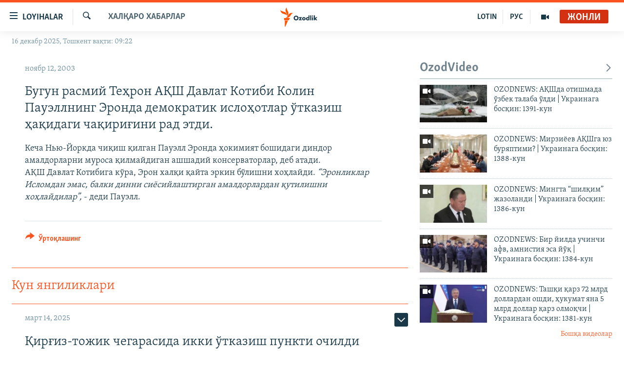

--- FILE ---
content_type: text/html; charset=utf-8
request_url: https://www.ozodlik.org/a/1301549.html
body_size: 32619
content:

<!DOCTYPE html>
<html lang="uz" dir="ltr" class="no-js">
<head>
<link href="/Content/responsive/RFE/uz-UZ-Cyrl/RFE-uz-UZ-Cyrl.css?&amp;av=0.0.0.0&amp;cb=370" rel="stylesheet"/>
<script src="https://tags.ozodlik.org/rferl-pangea/prod/utag.sync.js"></script> <script type='text/javascript' src='https://www.youtube.com/iframe_api' async></script>
<link rel="manifest" href="/manifest.json">
<script type="text/javascript">
//a general 'js' detection, must be on top level in <head>, due to CSS performance
document.documentElement.className = "js";
var cacheBuster = "370";
var appBaseUrl = "/";
var imgEnhancerBreakpoints = [0, 144, 256, 408, 650, 1023, 1597];
var isLoggingEnabled = false;
var isPreviewPage = false;
var isLivePreviewPage = false;
if (!isPreviewPage) {
window.RFE = window.RFE || {};
window.RFE.cacheEnabledByParam = window.location.href.indexOf('nocache=1') === -1;
const url = new URL(window.location.href);
const params = new URLSearchParams(url.search);
// Remove the 'nocache' parameter
params.delete('nocache');
// Update the URL without the 'nocache' parameter
url.search = params.toString();
window.history.replaceState(null, '', url.toString());
} else {
window.addEventListener('load', function() {
const links = window.document.links;
for (let i = 0; i < links.length; i++) {
links[i].href = '#';
links[i].target = '_self';
}
})
}
var pwaEnabled = false;
var swCacheDisabled;
</script>
<meta charset="utf-8" />
<title>Бугун расмий Теҳрон АҚШ Давлат Котиби Колин Пауэллнинг Эронда демократик ислоҳотлар ўтказиш ҳақидаги чақириғини рад этди.</title>
<meta name="description" content="Кеча Нью-Йоркда чиқиш қилган Пауэлл Эронда ҳокимият бошидаги диндор амалдорларни муроса қилмайдиган ашшадий консерваторлар, деб атади.
АҚШ Давлат Котибига кўра, Эрон халқи қайта эркин бўлишни хоҳлайди. “Эронликлар Исломдан эмас, балки динни си&#235;сийлаштирган амалдорлардан қутилишни хоҳлайдилар”,..." />
<meta name="keywords" content="Халқаро хабарлар" />
<meta name="viewport" content="width=device-width, initial-scale=1.0" />
<meta http-equiv="X-UA-Compatible" content="IE=edge" />
<meta name="robots" content="max-image-preview:large"><meta property="fb:pages" content="88521376958" /> <meta name="yandex-verification" content="bbef39b0b5e9b883" />
<link href="https://www.ozodlik.org/a/1301549.html" rel="canonical" />
<meta name="apple-mobile-web-app-title" content="Озодлик" />
<meta name="apple-mobile-web-app-status-bar-style" content="black" />
<meta name="apple-itunes-app" content="app-id=1390569678, app-argument=//1301549.ltr" />
<meta property="fb:admins" content="#" />
<meta content="Бугун расмий Теҳрон АҚШ Давлат Котиби Колин Пауэллнинг Эронда демократик ислоҳотлар ўтказиш ҳақидаги чақириғини рад этди." property="og:title" />
<meta content="Кеча Нью-Йоркда чиқиш қилган Пауэлл Эронда ҳокимият бошидаги диндор амалдорларни муроса қилмайдиган ашшадий консерваторлар, деб атади.
АҚШ Давлат Котибига кўра, Эрон халқи қайта эркин бўлишни хоҳлайди. “Эронликлар Исломдан эмас, балки динни сиëсийлаштирган амалдорлардан қутилишни хоҳлайдилар”,..." property="og:description" />
<meta content="article" property="og:type" />
<meta content="https://www.ozodlik.org/a/1301549.html" property="og:url" />
<meta content="Озодлик радиоси" property="og:site_name" />
<meta content="https://www.facebook.com/ozodlikradiosi" property="article:publisher" />
<meta content="https://www.ozodlik.org/Content/responsive/RFE/uz-UZ-Cyrl/img/top_logo_news.png" property="og:image" />
<meta content="1200" property="og:image:width" />
<meta content="675" property="og:image:height" />
<meta content="Сайт логоси" property="og:image:alt" />
<meta content="568280086670706" property="fb:app_id" />
<meta content="summary_large_image" name="twitter:card" />
<meta content="@ozodlik" name="twitter:site" />
<meta content="https://www.ozodlik.org/Content/responsive/RFE/uz-UZ-Cyrl/img/top_logo_news.png" name="twitter:image" />
<meta content="Бугун расмий Теҳрон АҚШ Давлат Котиби Колин Пауэллнинг Эронда демократик ислоҳотлар ўтказиш ҳақидаги чақириғини рад этди." name="twitter:title" />
<meta content="Кеча Нью-Йоркда чиқиш қилган Пауэлл Эронда ҳокимият бошидаги диндор амалдорларни муроса қилмайдиган ашшадий консерваторлар, деб атади.
АҚШ Давлат Котибига кўра, Эрон халқи қайта эркин бўлишни хоҳлайди. “Эронликлар Исломдан эмас, балки динни сиëсийлаштирган амалдорлардан қутилишни хоҳлайдилар”,..." name="twitter:description" />
<link rel="amphtml" href="https://www.ozodlik.org/amp/1301549.html" />
<script type="application/ld+json">{"articleSection":"Халқаро хабарлар","isAccessibleForFree":true,"headline":"Бугун расмий Теҳрон АҚШ Давлат Котиби Колин Пауэллнинг Эронда демократик ислоҳотлар ўтказиш ҳақидаги...","inLanguage":"uz-UZ-Cyrl","keywords":"Халқаро хабарлар","author":{"@type":"Person","name":"RFE/RL"},"datePublished":"2003-11-11 20:06:00Z","dateModified":"2008-10-08 12:07:54Z","publisher":{"logo":{"width":512,"height":220,"@type":"ImageObject","url":"https://www.ozodlik.org/Content/responsive/RFE/uz-UZ-Cyrl/img/logo.png"},"@type":"NewsMediaOrganization","url":"https://www.ozodlik.org","sameAs":["https://www.youtube.com/user/Ozodlikradiosi","https://t.me/ozodlikkanali","http://www.facebook.com/ozodlikradiosi","https://www.instagram.com/ozodlikradiosi/","","https://whatsapp.com/channel/0029VaRV39qB4hdN2ux7XN2E","https://twitter.com/ozodlik"],"name":"Озодлик радиоси","alternateName":"Ozodlik Radiosi"},"@context":"https://schema.org","@type":"NewsArticle","mainEntityOfPage":"https://www.ozodlik.org/a/1301549.html","url":"https://www.ozodlik.org/a/1301549.html","description":"Кеча Нью-Йоркда чиқиш қилган Пауэлл Эронда ҳокимият бошидаги диндор амалдорларни муроса қилмайдиган ашшадий консерваторлар, деб атади.\r\n АҚШ Давлат Котибига кўра, Эрон халқи қайта эркин бўлишни хоҳлайди. “Эронликлар Исломдан эмас, балки динни сиëсийлаштирган амалдорлардан қутилишни хоҳлайдилар”,...","image":{"width":1080,"height":608,"@type":"ImageObject","url":"https://gdb.rferl.org/00000000-0000-0000-0000-000000000000_w1080_h608.gif"},"name":"Бугун расмий Теҳрон АҚШ Давлат Котиби Колин Пауэллнинг Эронда демократик ислоҳотлар ўтказиш ҳақидаги чақириғини рад этди."}</script>
<script src="/Scripts/responsive/infographics.b?v=dVbZ-Cza7s4UoO3BqYSZdbxQZVF4BOLP5EfYDs4kqEo1&amp;av=0.0.0.0&amp;cb=370"></script>
<script src="/Scripts/responsive/loader.b?v=Q26XNwrL6vJYKjqFQRDnx01Lk2pi1mRsuLEaVKMsvpA1&amp;av=0.0.0.0&amp;cb=370"></script>
<link rel="icon" type="image/svg+xml" href="/Content/responsive/RFE/img/webApp/favicon.svg" />
<link rel="alternate icon" href="/Content/responsive/RFE/img/webApp/favicon.ico" />
<link rel="mask-icon" color="#ea6903" href="/Content/responsive/RFE/img/webApp/favicon_safari.svg" />
<link rel="apple-touch-icon" sizes="152x152" href="/Content/responsive/RFE/img/webApp/ico-152x152.png" />
<link rel="apple-touch-icon" sizes="144x144" href="/Content/responsive/RFE/img/webApp/ico-144x144.png" />
<link rel="apple-touch-icon" sizes="114x114" href="/Content/responsive/RFE/img/webApp/ico-114x114.png" />
<link rel="apple-touch-icon" sizes="72x72" href="/Content/responsive/RFE/img/webApp/ico-72x72.png" />
<link rel="apple-touch-icon-precomposed" href="/Content/responsive/RFE/img/webApp/ico-57x57.png" />
<link rel="icon" sizes="192x192" href="/Content/responsive/RFE/img/webApp/ico-192x192.png" />
<link rel="icon" sizes="128x128" href="/Content/responsive/RFE/img/webApp/ico-128x128.png" />
<meta name="msapplication-TileColor" content="#ffffff" />
<meta name="msapplication-TileImage" content="/Content/responsive/RFE/img/webApp/ico-144x144.png" />
<link rel="preload" href="/Content/responsive/fonts/Skolar-Lt_LatnCyrl_v2.4.woff" type="font/woff" as="font" crossorigin="anonymous" />
<link rel="alternate" type="application/rss+xml" title="RFE/RL - Top Stories [RSS]" href="/api/" />
<link rel="sitemap" type="application/rss+xml" href="/sitemap.xml" />
</head>
<body class=" nav-no-loaded cc_theme pg-arch arch-news nojs-images date-time-enabled">
<script type="text/javascript" >
var analyticsData = {url:"https://www.ozodlik.org/a/1301549.html",property_id:"425",article_uid:"1301549",page_title:"Бугун расмий Теҳрон АҚШ Давлат Котиби Колин Пауэллнинг Эронда демократик ислоҳотлар ўтказиш ҳақидаги чақириғини рад этди.",page_type:"article",content_type:"article",subcontent_type:"article",last_modified:"2008-10-08 12:07:54Z",pub_datetime:"2003-11-11 20:06:00Z",pub_year:"2003",pub_month:"11",pub_day:"11",pub_hour:"20",pub_weekday:"Tuesday",section:"халқаро хабарлар",english_section:"uz-internation_news",byline:"",categories:"uz-internation_news",domain:"www.ozodlik.org",language:"Uzbek - Cyrillic",language_service:"RFERL Uzbek",platform:"web",copied:"no",copied_article:"",copied_title:"",runs_js:"Yes",cms_release:"8.44.0.0.370",enviro_type:"prod",slug:"",entity:"RFE",short_language_service:"UZB",platform_short:"W",page_name:"Бугун расмий Теҳрон АҚШ Давлат Котиби Колин Пауэллнинг Эронда демократик ислоҳотлар ўтказиш ҳақидаги чақириғини рад этди."};
</script>
<noscript><iframe src="https://www.googletagmanager.com/ns.html?id=GTM-WXZBPZ" height="0" width="0" style="display:none;visibility:hidden"></iframe></noscript><script type="text/javascript" data-cookiecategory="analytics">
var gtmEventObject = Object.assign({}, analyticsData, {event: 'page_meta_ready'});window.dataLayer = window.dataLayer || [];window.dataLayer.push(gtmEventObject);
if (top.location === self.location) { //if not inside of an IFrame
var renderGtm = "true";
if (renderGtm === "true") {
(function(w,d,s,l,i){w[l]=w[l]||[];w[l].push({'gtm.start':new Date().getTime(),event:'gtm.js'});var f=d.getElementsByTagName(s)[0],j=d.createElement(s),dl=l!='dataLayer'?'&l='+l:'';j.async=true;j.src='//www.googletagmanager.com/gtm.js?id='+i+dl;f.parentNode.insertBefore(j,f);})(window,document,'script','dataLayer','GTM-WXZBPZ');
}
}
</script>
<!--Analytics tag js version start-->
<script type="text/javascript" data-cookiecategory="analytics">
var utag_data = Object.assign({}, analyticsData, {});
if(typeof(TealiumTagFrom)==='function' && typeof(TealiumTagSearchKeyword)==='function') {
var utag_from=TealiumTagFrom();var utag_searchKeyword=TealiumTagSearchKeyword();
if(utag_searchKeyword!=null && utag_searchKeyword!=='' && utag_data["search_keyword"]==null) utag_data["search_keyword"]=utag_searchKeyword;if(utag_from!=null && utag_from!=='') utag_data["from"]=TealiumTagFrom();}
if(window.top!== window.self&&utag_data.page_type==="snippet"){utag_data.page_type = 'iframe';}
try{if(window.top!==window.self&&window.self.location.hostname===window.top.location.hostname){utag_data.platform = 'self-embed';utag_data.platform_short = 'se';}}catch(e){if(window.top!==window.self&&window.self.location.search.includes("platformType=self-embed")){utag_data.platform = 'cross-promo';utag_data.platform_short = 'cp';}}
(function(a,b,c,d){ a="https://tags.ozodlik.org/rferl-pangea/prod/utag.js"; b=document;c="script";d=b.createElement(c);d.src=a;d.type="text/java"+c;d.async=true; a=b.getElementsByTagName(c)[0];a.parentNode.insertBefore(d,a); })();
</script>
<!--Analytics tag js version end-->
<!-- Analytics tag management NoScript -->
<noscript>
<img style="position: absolute; border: none;" src="https://ssc.ozodlik.org/b/ss/bbgprod,bbgentityrferl/1/G.4--NS/1976804642?pageName=rfe%3auzb%3aw%3aarticle%3a%d0%91%d1%83%d0%b3%d1%83%d0%bd%20%d1%80%d0%b0%d1%81%d0%bc%d0%b8%d0%b9%20%d0%a2%d0%b5%d2%b3%d1%80%d0%be%d0%bd%20%d0%90%d2%9a%d0%a8%20%d0%94%d0%b0%d0%b2%d0%bb%d0%b0%d1%82%20%d0%9a%d0%be%d1%82%d0%b8%d0%b1%d0%b8%20%d0%9a%d0%be%d0%bb%d0%b8%d0%bd%20%d0%9f%d0%b0%d1%83%d1%8d%d0%bb%d0%bb%d0%bd%d0%b8%d0%bd%d0%b3%20%d0%ad%d1%80%d0%be%d0%bd%d0%b4%d0%b0%20%d0%b4%d0%b5%d0%bc%d0%be%d0%ba%d1%80%d0%b0%d1%82%d0%b8%d0%ba%20%d0%b8%d1%81%d0%bb%d0%be%d2%b3%d0%be%d1%82%d0%bb%d0%b0%d1%80%20%d1%9e%d1%82%d0%ba%d0%b0%d0%b7%d0%b8%d1%88%20%d2%b3%d0%b0%d2%9b%d0%b8%d0%b4%d0%b0%d0%b3%d0%b8%20%d1%87%d0%b0%d2%9b%d0%b8%d1%80%d0%b8%d2%93%d0%b8%d0%bd%d0%b8%20%d1%80%d0%b0%d0%b4%20%d1%8d%d1%82%d0%b4%d0%b8.&amp;c6=%d0%91%d1%83%d0%b3%d1%83%d0%bd%20%d1%80%d0%b0%d1%81%d0%bc%d0%b8%d0%b9%20%d0%a2%d0%b5%d2%b3%d1%80%d0%be%d0%bd%20%d0%90%d2%9a%d0%a8%20%d0%94%d0%b0%d0%b2%d0%bb%d0%b0%d1%82%20%d0%9a%d0%be%d1%82%d0%b8%d0%b1%d0%b8%20%d0%9a%d0%be%d0%bb%d0%b8%d0%bd%20%d0%9f%d0%b0%d1%83%d1%8d%d0%bb%d0%bb%d0%bd%d0%b8%d0%bd%d0%b3%20%d0%ad%d1%80%d0%be%d0%bd%d0%b4%d0%b0%20%d0%b4%d0%b5%d0%bc%d0%be%d0%ba%d1%80%d0%b0%d1%82%d0%b8%d0%ba%20%d0%b8%d1%81%d0%bb%d0%be%d2%b3%d0%be%d1%82%d0%bb%d0%b0%d1%80%20%d1%9e%d1%82%d0%ba%d0%b0%d0%b7%d0%b8%d1%88%20%d2%b3%d0%b0%d2%9b%d0%b8%d0%b4%d0%b0%d0%b3%d0%b8%20%d1%87%d0%b0%d2%9b%d0%b8%d1%80%d0%b8%d2%93%d0%b8%d0%bd%d0%b8%20%d1%80%d0%b0%d0%b4%20%d1%8d%d1%82%d0%b4%d0%b8.&amp;v36=8.44.0.0.370&amp;v6=D=c6&amp;g=https%3a%2f%2fwww.ozodlik.org%2fa%2f1301549.html&amp;c1=D=g&amp;v1=D=g&amp;events=event1,event52&amp;c16=rferl%20uzbek&amp;v16=D=c16&amp;c5=uz-internation_news&amp;v5=D=c5&amp;ch=%d0%a5%d0%b0%d0%bb%d2%9b%d0%b0%d1%80%d0%be%20%d1%85%d0%b0%d0%b1%d0%b0%d1%80%d0%bb%d0%b0%d1%80&amp;c15=uzbek%20-%20cyrillic&amp;v15=D=c15&amp;c4=article&amp;v4=D=c4&amp;c14=1301549&amp;v14=D=c14&amp;v20=no&amp;c17=web&amp;v17=D=c17&amp;mcorgid=518abc7455e462b97f000101%40adobeorg&amp;server=www.ozodlik.org&amp;pageType=D=c4&amp;ns=bbg&amp;v29=D=server&amp;v25=rfe&amp;v30=425&amp;v105=D=User-Agent " alt="analytics" width="1" height="1" /></noscript>
<!-- End of Analytics tag management NoScript -->
<!--*** Accessibility links - For ScreenReaders only ***-->
<section>
<div class="sr-only">
<h2>Линклар</h2>
<ul>
<li><a href="#content" data-disable-smooth-scroll="1">Бош мавзуларга ўтинг</a></li>
<li><a href="#navigation" data-disable-smooth-scroll="1">Асосий навигацияга ўтинг</a></li>
<li><a href="#txtHeaderSearch" data-disable-smooth-scroll="1">Қидиришга ўтинг</a></li>
</ul>
</div>
</section>
<div dir="ltr">
<div id="page">
<aside>
<div class="c-lightbox overlay-modal">
<div class="c-lightbox__intro">
<h2 class="c-lightbox__intro-title"></h2>
<button class="btn btn--rounded c-lightbox__btn c-lightbox__intro-next" title="Кейингиси">
<span class="ico ico--rounded ico-chevron-forward"></span>
<span class="sr-only">Кейингиси</span>
</button>
</div>
<div class="c-lightbox__nav">
<button class="btn btn--rounded c-lightbox__btn c-lightbox__btn--close" title="Ёпиш">
<span class="ico ico--rounded ico-close"></span>
<span class="sr-only">Ёпиш</span>
</button>
<button class="btn btn--rounded c-lightbox__btn c-lightbox__btn--prev" title="Олдингиси">
<span class="ico ico--rounded ico-chevron-backward"></span>
<span class="sr-only">Олдингиси</span>
</button>
<button class="btn btn--rounded c-lightbox__btn c-lightbox__btn--next" title="Кейингиси">
<span class="ico ico--rounded ico-chevron-forward"></span>
<span class="sr-only">Кейингиси</span>
</button>
</div>
<div class="c-lightbox__content-wrap">
<figure class="c-lightbox__content">
<span class="c-spinner c-spinner--lightbox">
<img src="/Content/responsive/img/player-spinner.png"
alt="Илтимос кутинг"
title="Илтимос кутинг" />
</span>
<div class="c-lightbox__img">
<div class="thumb">
<img src="" alt="" />
</div>
</div>
<figcaption>
<div class="c-lightbox__info c-lightbox__info--foot">
<span class="c-lightbox__counter"></span>
<span class="caption c-lightbox__caption"></span>
</div>
</figcaption>
</figure>
</div>
<div class="hidden">
<div class="content-advisory__box content-advisory__box--lightbox">
<span class="content-advisory__box-text">Сурат баъзи кишиларнинг таъбини хира қилиши мумкин.</span>
<button class="btn btn--transparent content-advisory__box-btn m-t-md" value="text" type="button">
<span class="btn__text">
Кўрсатиш учун тугмани босинг
</span>
</button>
</div>
</div>
</div>
<div class="ctc-message pos-fix">
<div class="ctc-message__inner">Link has been copied to clipboard</div>
</div>
</aside>
<div class="hdr-20 hdr-20--big">
<div class="hdr-20__inner">
<div class="hdr-20__max pos-rel">
<div class="hdr-20__side hdr-20__side--primary d-flex">
<label data-for="main-menu-ctrl" data-switcher-trigger="true" data-switch-target="main-menu-ctrl" class="burger hdr-trigger pos-rel trans-trigger" data-trans-evt="click" data-trans-id="menu">
<span class="ico ico-close hdr-trigger__ico hdr-trigger__ico--close burger__ico burger__ico--close"></span>
<span class="ico ico-menu hdr-trigger__ico hdr-trigger__ico--open burger__ico burger__ico--open"></span>
<span class="burger__label">Loyihalar</span>
</label>
<div class="menu-pnl pos-fix trans-target" data-switch-target="main-menu-ctrl" data-trans-id="menu">
<div class="menu-pnl__inner">
<nav class="main-nav menu-pnl__item menu-pnl__item--first">
<ul class="main-nav__list accordeon" data-analytics-tales="false" data-promo-name="link" data-location-name="nav,secnav">
<li class="main-nav__item">
<a class="main-nav__item-name main-nav__item-name--link" href="/z/22442" title="Ozodlik surishtiruvlari" data-item-name="ozodlik-exslusive" >Ozodlik surishtiruvlari</a>
</li>
<li class="main-nav__item">
<a class="main-nav__item-name main-nav__item-name--link" href="/multimedia" title="OzodVideo" data-item-name="multimedia-resp" >OzodVideo</a>
</li>
<li class="main-nav__item">
<a class="main-nav__item-name main-nav__item-name--link" href="/ozodnazar" title="OzodNazar" data-item-name="free-viewpoint" >OzodNazar</a>
</li>
<li class="main-nav__item">
<a class="main-nav__item-name main-nav__item-name--link" href="/ozodpodcast" title="OZODPODCAST" data-item-name="audio-page" >OZODPODCAST</a>
</li>
<li class="main-nav__item">
<a class="main-nav__item-name main-nav__item-name--link" href="/ozodlik-arxivi" title="Ozodlik arxivi" data-item-name="Ozodlik, RFE/RL Uzbek service, achieve. " >Ozodlik arxivi</a>
</li>
<li class="main-nav__item">
<a class="main-nav__item-name main-nav__item-name--link" href="/lotin-alifbosidagi-sahifa" title="Lotin" data-item-name="lotin" >Lotin</a>
</li>
</ul>
</nav>
<div class="menu-pnl__item">
<a href="https://rus.ozodlik.org" class="menu-pnl__item-link" alt="На русском">На русском</a>
</div>
<div class="menu-pnl__item menu-pnl__item--social">
<h5 class="menu-pnl__sub-head">Ижтимоий тармоқлар</h5>
<a href="https://www.youtube.com/user/Ozodlikradiosi" title="Бизни Youtube-да кузатинг" data-analytics-text="follow_on_youtube" class="btn btn--rounded btn--social-inverted menu-pnl__btn js-social-btn btn-youtube" target="_blank" rel="noopener">
<span class="ico ico-youtube ico--rounded"></span>
</a>
<a href="https://t.me/ozodlikkanali" title="Бизни Telegram-да кузатинг" data-analytics-text="follow_on_telegram" class="btn btn--rounded btn--social-inverted menu-pnl__btn js-social-btn btn-telegram" target="_blank" rel="noopener">
<span class="ico ico-telegram ico--rounded"></span>
</a>
<a href="http://www.facebook.com/ozodlikradiosi" title="Бизни Facebook-да кузатинг" data-analytics-text="follow_on_facebook" class="btn btn--rounded btn--social-inverted menu-pnl__btn js-social-btn btn-facebook" target="_blank" rel="noopener">
<span class="ico ico-facebook-alt ico--rounded"></span>
</a>
<a href="https://www.instagram.com/ozodlikradiosi/" title="Бизни Instagram-да кузатинг" data-analytics-text="follow_on_instagram" class="btn btn--rounded btn--social-inverted menu-pnl__btn js-social-btn btn-instagram" target="_blank" rel="noopener">
<span class="ico ico-instagram ico--rounded"></span>
</a>
<a href="" title="WhatsApp-да кузатинг" data-analytics-text="follow_on_whatsapp" class="btn btn--rounded btn--social-inverted menu-pnl__btn js-social-btn btn-whatsapp visible-xs-inline-block visible-sm-inline-block" target="_blank" rel="noopener">
<span class="ico ico-whatsapp ico--rounded"></span>
</a>
<a href="https://whatsapp.com/channel/0029VaRV39qB4hdN2ux7XN2E" title="WhatsApp-да кузатинг" data-analytics-text="follow_on_whatsapp_desktop" class="btn btn--rounded btn--social-inverted menu-pnl__btn js-social-btn btn-whatsapp visible-md-inline-block visible-lg-inline-block" target="_blank" rel="noopener">
<span class="ico ico-whatsapp ico--rounded"></span>
</a>
<a href="https://twitter.com/ozodlik" title="Бизни Twitter-да кузатинг" data-analytics-text="follow_on_twitter" class="btn btn--rounded btn--social-inverted menu-pnl__btn js-social-btn btn-twitter" target="_blank" rel="noopener">
<span class="ico ico-twitter ico--rounded"></span>
</a>
<a href="https://news.google.com/publications/CAAqBwgKMNf99wEww8cW?hl=en-US&amp;gl=US&amp;ceid=US%3Aen" title="Бизни Google News-да кузатинг" data-analytics-text="follow_on_google_news" class="btn btn--rounded btn--social-inverted menu-pnl__btn js-social-btn btn-g-news" target="_blank" rel="noopener">
<span class="ico ico-google-news ico--rounded"></span>
</a>
</div>
<div class="menu-pnl__item">
<a href="/navigation/allsites" class="menu-pnl__item-link">
<span class="ico ico-languages "></span>
Озодлик бошқа тилларда
</a>
</div>
</div>
</div>
<label data-for="top-search-ctrl" data-switcher-trigger="true" data-switch-target="top-search-ctrl" class="top-srch-trigger hdr-trigger">
<span class="ico ico-close hdr-trigger__ico hdr-trigger__ico--close top-srch-trigger__ico top-srch-trigger__ico--close"></span>
<span class="ico ico-search hdr-trigger__ico hdr-trigger__ico--open top-srch-trigger__ico top-srch-trigger__ico--open"></span>
</label>
<div class="srch-top srch-top--in-header" data-switch-target="top-search-ctrl">
<div class="container">
<form action="/s" class="srch-top__form srch-top__form--in-header" id="form-topSearchHeader" method="get" role="search"><label for="txtHeaderSearch" class="sr-only">Излаш</label>
<input type="text" id="txtHeaderSearch" name="k" placeholder="изланаётган матн..." accesskey="s" value="" class="srch-top__input analyticstag-event" onkeydown="if (event.keyCode === 13) { FireAnalyticsTagEventOnSearch('search', $dom.get('#txtHeaderSearch')[0].value) }" />
<button title="Излаш" type="submit" class="btn btn--top-srch analyticstag-event" onclick="FireAnalyticsTagEventOnSearch('search', $dom.get('#txtHeaderSearch')[0].value) ">
<span class="ico ico-search"></span>
</button></form>
</div>
</div>
<a href="/" class="main-logo-link">
<img src="/Content/responsive/RFE/uz-UZ-Cyrl/img/logo-compact.svg" class="main-logo main-logo--comp" alt="Сайт логоси">
<img src="/Content/responsive/RFE/uz-UZ-Cyrl/img/logo.svg" class="main-logo main-logo--big" alt="Сайт логоси">
</a>
</div>
<div class="hdr-20__side hdr-20__side--secondary d-flex">
<a href="/p/5673.html" title="Мультимедиа" class="hdr-20__secondary-item" data-item-name="video">
<span class="ico ico-video hdr-20__secondary-icon"></span>
</a>
<a href="https://rus.ozodlik.org" title="РУС" class="hdr-20__secondary-item hdr-20__secondary-item--lang" data-item-name="satellite">
РУС
</a>
<a href="https://www.ozodlik.org/p/5057.html" title="LOTIN" class="hdr-20__secondary-item hdr-20__secondary-item--lang" data-item-name="satellite">
LOTIN
</a>
<a href="/s" title="Излаш" class="hdr-20__secondary-item hdr-20__secondary-item--search" data-item-name="search">
<span class="ico ico-search hdr-20__secondary-icon hdr-20__secondary-icon--search"></span>
</a>
<div class="hdr-20__secondary-item live-b-drop">
<div class="live-b-drop__off">
<a href="/live/audio/87" class="live-b-drop__link" title="Жонли" data-item-name="live">
<span class="badge badge--live-btn badge--live">
Жонли
</span>
</a>
</div>
<div class="live-b-drop__on hidden">
<label data-for="live-ctrl" data-switcher-trigger="true" data-switch-target="live-ctrl" class="live-b-drop__label pos-rel">
<span class="badge badge--live badge--live-btn">
Жонли
</span>
<span class="ico ico-close live-b-drop__label-ico live-b-drop__label-ico--close"></span>
</label>
<div class="live-b-drop__panel" id="targetLivePanelDiv" data-switch-target="live-ctrl"></div>
</div>
</div>
<div class="srch-bottom">
<form action="/s" class="srch-bottom__form d-flex" id="form-bottomSearch" method="get" role="search"><label for="txtSearch" class="sr-only">Излаш</label>
<input type="search" id="txtSearch" name="k" placeholder="изланаётган матн..." accesskey="s" value="" class="srch-bottom__input analyticstag-event" onkeydown="if (event.keyCode === 13) { FireAnalyticsTagEventOnSearch('search', $dom.get('#txtSearch')[0].value) }" />
<button title="Излаш" type="submit" class="btn btn--bottom-srch analyticstag-event" onclick="FireAnalyticsTagEventOnSearch('search', $dom.get('#txtSearch')[0].value) ">
<span class="ico ico-search"></span>
</button></form>
</div>
</div>
<img src="/Content/responsive/RFE/uz-UZ-Cyrl/img/logo-print.gif" class="logo-print" alt="Сайт логоси">
<img src="/Content/responsive/RFE/uz-UZ-Cyrl/img/logo-print_color.png" class="logo-print logo-print--color" alt="Сайт логоси">
</div>
</div>
</div>
<script>
if (document.body.className.indexOf('pg-home') > -1) {
var nav2In = document.querySelector('.hdr-20__inner');
var nav2Sec = document.querySelector('.hdr-20__side--secondary');
var secStyle = window.getComputedStyle(nav2Sec);
if (nav2In && window.pageYOffset < 150 && secStyle['position'] !== 'fixed') {
nav2In.classList.add('hdr-20__inner--big')
}
}
</script>
<div class="c-hlights c-hlights--breaking c-hlights--no-item" data-hlight-display="mobile,desktop">
<div class="c-hlights__wrap container p-0">
<div class="c-hlights__nav">
<a role="button" href="#" title="Олдингиси">
<span class="ico ico-chevron-backward m-0"></span>
<span class="sr-only">Олдингиси</span>
</a>
<a role="button" href="#" title="Кейингиси">
<span class="ico ico-chevron-forward m-0"></span>
<span class="sr-only">Кейингиси</span>
</a>
</div>
<span class="c-hlights__label">
<span class="">Шошилинч хабар</span>
<span class="switcher-trigger">
<label data-for="more-less-1" data-switcher-trigger="true" class="switcher-trigger__label switcher-trigger__label--more p-b-0" title="Бошқа мақолалар">
<span class="ico ico-chevron-down"></span>
</label>
<label data-for="more-less-1" data-switcher-trigger="true" class="switcher-trigger__label switcher-trigger__label--less p-b-0" title="Камроқ кўрсатиш">
<span class="ico ico-chevron-up"></span>
</label>
</span>
</span>
<ul class="c-hlights__items switcher-target" data-switch-target="more-less-1">
</ul>
</div>
</div> <div class="date-time-area ">
<div class="container">
<span class="date-time">
16 декабр 2025, Тошкент вақти: 09:22
</span>
</div>
</div>
<div id="content">
<div class="container">
<div class="row">
<div class="col-sm-12 col-md-8">
<div class="news">
<h1 class="pg-title pg-title--move-to-header">
Халқаро хабарлар
</h1>
<div id="newsItems" class="accordeon accordeon--scroll-adjust">
<div class="accordeon__item-wrap">
<div class="news__item news__item--unopenable accordeon__item sticky-btn-parent" data-switcher-opened=true data-switch-target="more-less-1301549" data-article-id="1301549" data-api-id="1301549" data-api-type="1">
<div class="news__item-inner pos-rel">
<div class="publishing-details ">
<div class="published">
<span class="date" >
<time pubdate="pubdate" datetime="2003-11-12T01:06:00+05:00">
ноябр 12, 2003
</time>
</span>
</div>
</div>
<h1 class="title pg-title">
Бугун расмий Теҳрон АҚШ Давлат Котиби Колин Пауэллнинг Эронда демократик ислоҳотлар ўтказиш ҳақидаги чақириғини рад этди.
</h1>
<div class="news__buttons news__buttons--main pos-abs">
<button class="btn btn--news btn--news-more pos-abs">
<span class="ico ico-chevron-down"></span>
</button>
<button class="btn btn--news sticky-btn btn--news-less">
<span class="ico ico-close"></span>
</button>
</div>
<div class="wsw accordeon__target">
Кеча Нью-Йоркда чиқиш қилган Пауэлл Эронда ҳокимият бошидаги диндор амалдорларни муроса қилмайдиган ашшадий консерваторлар, деб атади.<br /> АҚШ Давлат Котибига кўра, Эрон халқи қайта эркин бўлишни хоҳлайди. <em>“Эронликлар Исломдан эмас, балки динни сиëсийлаштирган амалдорлардан қутилишни хоҳлайдилар”,</em> - деди Пауэлл.
</div>
<div class="pos-rel news__read-more">
<label class="news__read-more-label accordeon__control-label pos-abs" data-for="more-less-1301549" data-switcher-trigger="true"></label>
<a class="btn btn--link news__read-more-btn" href="#" title="Кўпроқ ўқиш">
<span class="btn__text">
Кўпроқ ўқиш
</span>
</a>
</div>
<label data-for="more-less-1301549" data-switcher-trigger="true" class="switcher-trigger__label accordeon__control-label news__control-label pos-abs"></label>
</div>
<div class="news__share-outer">
<div class="links">
<p class="buttons link-content-sharing p-0 ">
<button class="btn btn--link btn-content-sharing p-t-0 " id="btnContentSharing" value="text" role="Button" type="" title="бошқа тармоқларда ўртоқлашинг">
<span class="ico ico-share ico--l"></span>
<span class="btn__text ">
Ўртоқлашинг
</span>
</button>
</p>
<aside class="content-sharing js-content-sharing " role="complementary"
data-share-url="https://www.ozodlik.org/a/1301549.html" data-share-title="Бугун расмий Теҳрон АҚШ Давлат Котиби Колин Пауэллнинг Эронда демократик ислоҳотлар ўтказиш ҳақидаги чақириғини рад этди." data-share-text="">
<div class="content-sharing__popover">
<h6 class="content-sharing__title">Ўртоқлашинг</h6>
<button href="#close" id="btnCloseSharing" class="btn btn--text-like content-sharing__close-btn">
<span class="ico ico-close ico--l"></span>
</button>
<ul class="content-sharing__list">
<li class="content-sharing__item">
<div class="ctc ">
<input type="text" class="ctc__input" readonly="readonly">
<a href="" js-href="https://www.ozodlik.org/a/1301549.html" class="content-sharing__link ctc__button">
<span class="ico ico-copy-link ico--rounded ico--s"></span>
<span class="content-sharing__link-text">линк</span>
</a>
</div>
</li>
<li class="content-sharing__item">
<a href="https://facebook.com/sharer.php?u=https%3a%2f%2fwww.ozodlik.org%2fa%2f1301549.html"
data-analytics-text="share_on_facebook"
title="Facebook" target="_blank"
class="content-sharing__link js-social-btn">
<span class="ico ico-facebook ico--rounded ico--s"></span>
<span class="content-sharing__link-text">Facebook</span>
</a>
</li>
<li class="content-sharing__item">
<a href="https://telegram.me/share/url?url=https%3a%2f%2fwww.ozodlik.org%2fa%2f1301549.html"
data-analytics-text="share_on_telegram"
title="Telegram" target="_blank"
class="content-sharing__link js-social-btn">
<span class="ico ico-telegram ico--rounded ico--s"></span>
<span class="content-sharing__link-text">Telegram</span>
</a>
</li>
<li class="content-sharing__item">
<a href="https://twitter.com/share?url=https%3a%2f%2fwww.ozodlik.org%2fa%2f1301549.html&amp;text=%d0%91%d1%83%d0%b3%d1%83%d0%bd+%d1%80%d0%b0%d1%81%d0%bc%d0%b8%d0%b9+%d0%a2%d0%b5%d2%b3%d1%80%d0%be%d0%bd+%d0%90%d2%9a%d0%a8+%d0%94%d0%b0%d0%b2%d0%bb%d0%b0%d1%82+%d0%9a%d0%be%d1%82%d0%b8%d0%b1%d0%b8+%d0%9a%d0%be%d0%bb%d0%b8%d0%bd+%d0%9f%d0%b0%d1%83%d1%8d%d0%bb%d0%bb%d0%bd%d0%b8%d0%bd%d0%b3+%d0%ad%d1%80%d0%be%d0%bd%d0%b4%d0%b0+%d0%b4%d0%b5%d0%bc%d0%be%d0%ba%d1%80%d0%b0%d1%82%d0%b8%d0%ba+%d0%b8%d1%81%d0%bb%d0%be%d2%b3%d0%be%d1%82%d0%bb%d0%b0%d1%80+%d1%9e%d1%82%d0%ba%d0%b0%d0%b7%d0%b8%d1%88+%d2%b3%d0%b0%d2%9b%d0%b8%d0%b4%d0%b0%d0%b3%d0%b8+%d1%87%d0%b0%d2%9b%d0%b8%d1%80%d0%b8%d2%93%d0%b8%d0%bd%d0%b8+%d1%80%d0%b0%d0%b4+%d1%8d%d1%82%d0%b4%d0%b8."
data-analytics-text="share_on_twitter"
title="X (Twitter)" target="_blank"
class="content-sharing__link js-social-btn">
<span class="ico ico-twitter ico--rounded ico--s"></span>
<span class="content-sharing__link-text">X (Twitter)</span>
</a>
</li>
<li class="content-sharing__item">
<a href="mailto:?body=https%3a%2f%2fwww.ozodlik.org%2fa%2f1301549.html&amp;subject=Бугун расмий Теҳрон АҚШ Давлат Котиби Колин Пауэллнинг Эронда демократик ислоҳотлар ўтказиш ҳақидаги чақириғини рад этди."
title="Email"
class="content-sharing__link ">
<span class="ico ico-email ico--rounded ico--s"></span>
<span class="content-sharing__link-text">Email</span>
</a>
</li>
</ul>
</div>
</aside>
</div>
</div>
</div>
</div>
<div class="news__item news__item--spacer ">
<h4 class="title news__spacer-title">Кун янгиликлари</h4>
</div>
<div class="accordeon__item-wrap">
<div class="news__item news__item--unopenable accordeon__item sticky-btn-parent" data-switch-target="more-less-33347449" data-article-id="33347449" data-api-id="33347449" data-api-type="1">
<div class="news__item-inner pos-rel">
<div class="publishing-details ">
<div class="published">
<span class="date" >
<time pubdate="pubdate" datetime="2025-03-14T11:28:00+05:00">
март 14, 2025
</time>
</span>
</div>
</div>
<h1 class="title pg-title">
Қирғиз-тожик чегарасида икки ўтказиш пункти очилди
</h1>
<div class="cover-media">
<figure class="media-image js-media-expand">
<div class="img-wrap">
<div class="thumb thumb16_9">
<img src="https://gdb.rferl.org/671f64c4-76e6-402f-9040-08dd5c87a9a5_w250_r1_s.png" alt="" />
</div>
</div>
</figure>
</div>
<div class="news__buttons news__buttons--main pos-abs">
<button class="btn btn--news btn--news-more pos-abs">
<span class="ico ico-chevron-down"></span>
</button>
<button class="btn btn--news sticky-btn btn--news-less">
<span class="ico ico-close"></span>
</button>
</div>
<div class="wsw accordeon__target">
<p>Қирғизистоннинг Боткен ва Тожикистоннинг Сўғд вилоятлари ўртасида 13 март куни иккита назорат-ўтказиш пункти очилиш маросими бўлиб ўтди. Тадбирда онлайн режмида Қирғизистон ва Тожикистон президентлари Садир Жапаров ва Эмомали Раҳмон иштирок этганлар. </p><p>Озодликнинг қирғиз хизмати хабарига кўра, тадбир олдидан икки президент Бишкекда учрашув ўтказишган. Тожикистон президенти 12 март куни давлат ташрифи билан Қирғизистонга боргани ҳақида Озодлик аввалроқ хабар қилган эди. </p><p>Пайшанба кунги учрашув натижаларига кўра Садир Жапаров ва Эмомали Раҳмон кўп йиллик баҳс-мунозарага нуқта қўйиб, чегара тўғрисидаги битимни имзолашган. </p><p>Қирғизистон билан Тожикистон чегарасидаги ўтказиш пунктлари 2021 йил майида – қуролли можаро ортидан ёпиб қўйилганди. </p><p>Икки мамлакат чегарасида жами бешта назорат-ўтказиш маскани мавжуд бўлиб улар “Қулунду//Овчи-Қалъача”, “Қизилбел//Гулистон”, “Қайрағоч//Маданият”, “Қарамиқ” ва “Бўрдўбў//Қизил-Арт” НЎПларидир. </p><p>2024 йилнинг декабрь ойи бошида Қирғизистон билан Тожикистон умумий чегарани белгилаш ишини бутунлай <a class="wsw__a" href="https://rus.azattyk.org/a/33226304.html"><u>якунлагани</u></a> маълум бўлганди. Февраль ойи охирида Бишкекда томонлар баённома имзолашиб, фақат умумий чегараларгагина эмас, балки автомобиль йўлларидан фойдаланиш ҳамда сув ва энергетика объектларидан истифода этишга дахлдор шартнома лойиҳаларини ҳам ўзаро <a class="wsw__a" href="https://rus.azattyk.org/a/kyrgyzstan-i-tadzhikistan-dostigli-dolgozhdannogo-soglasovaniya-dokumentov-po-granitse/33323336.html"><u>тасдиқлашган</u></a> эди. 27 февраль куни Қирғизистон парламенти ҳам чегара бўйича шартномани қўллаб овоз берган.</p>
</div>
<div class="pos-rel news__read-more">
<label class="news__read-more-label accordeon__control-label pos-abs" data-for="more-less-33347449" data-switcher-trigger="true"></label>
<a class="btn btn--link news__read-more-btn" href="#" title="Кўпроқ ўқиш">
<span class="btn__text">
Кўпроқ ўқиш
</span>
</a>
</div>
<label data-for="more-less-33347449" data-switcher-trigger="true" class="switcher-trigger__label accordeon__control-label news__control-label pos-abs"></label>
</div>
<div class="news__share-outer">
<div class="links">
<p class="buttons link-content-sharing p-0 ">
<button class="btn btn--link btn-content-sharing p-t-0 " id="btnContentSharing" value="text" role="Button" type="" title="бошқа тармоқларда ўртоқлашинг">
<span class="ico ico-share ico--l"></span>
<span class="btn__text ">
Ўртоқлашинг
</span>
</button>
</p>
<aside class="content-sharing js-content-sharing " role="complementary"
data-share-url="/a/qirg-iz-tojik-chegarasida-ikki-o-tkazish-punkti-ochildi/33347449.html" data-share-title="Қирғиз-тожик чегарасида икки ўтказиш пункти очилди" data-share-text="">
<div class="content-sharing__popover">
<h6 class="content-sharing__title">Ўртоқлашинг</h6>
<button href="#close" id="btnCloseSharing" class="btn btn--text-like content-sharing__close-btn">
<span class="ico ico-close ico--l"></span>
</button>
<ul class="content-sharing__list">
<li class="content-sharing__item">
<div class="ctc ">
<input type="text" class="ctc__input" readonly="readonly">
<a href="" js-href="/a/qirg-iz-tojik-chegarasida-ikki-o-tkazish-punkti-ochildi/33347449.html" class="content-sharing__link ctc__button">
<span class="ico ico-copy-link ico--rounded ico--s"></span>
<span class="content-sharing__link-text">линк</span>
</a>
</div>
</li>
<li class="content-sharing__item">
<a href="https://facebook.com/sharer.php?u=%2fa%2fqirg-iz-tojik-chegarasida-ikki-o-tkazish-punkti-ochildi%2f33347449.html"
data-analytics-text="share_on_facebook"
title="Facebook" target="_blank"
class="content-sharing__link js-social-btn">
<span class="ico ico-facebook ico--rounded ico--s"></span>
<span class="content-sharing__link-text">Facebook</span>
</a>
</li>
<li class="content-sharing__item">
<a href="https://telegram.me/share/url?url=%2fa%2fqirg-iz-tojik-chegarasida-ikki-o-tkazish-punkti-ochildi%2f33347449.html"
data-analytics-text="share_on_telegram"
title="Telegram" target="_blank"
class="content-sharing__link js-social-btn">
<span class="ico ico-telegram ico--rounded ico--s"></span>
<span class="content-sharing__link-text">Telegram</span>
</a>
</li>
<li class="content-sharing__item">
<a href="https://twitter.com/share?url=%2fa%2fqirg-iz-tojik-chegarasida-ikki-o-tkazish-punkti-ochildi%2f33347449.html&amp;text=%d2%9a%d0%b8%d1%80%d2%93%d0%b8%d0%b7-%d1%82%d0%be%d0%b6%d0%b8%d0%ba+%d1%87%d0%b5%d0%b3%d0%b0%d1%80%d0%b0%d1%81%d0%b8%d0%b4%d0%b0+%d0%b8%d0%ba%d0%ba%d0%b8+%d1%9e%d1%82%d0%ba%d0%b0%d0%b7%d0%b8%d1%88+%d0%bf%d1%83%d0%bd%d0%ba%d1%82%d0%b8+%d0%be%d1%87%d0%b8%d0%bb%d0%b4%d0%b8"
data-analytics-text="share_on_twitter"
title="X (Twitter)" target="_blank"
class="content-sharing__link js-social-btn">
<span class="ico ico-twitter ico--rounded ico--s"></span>
<span class="content-sharing__link-text">X (Twitter)</span>
</a>
</li>
<li class="content-sharing__item">
<a href="mailto:?body=%2fa%2fqirg-iz-tojik-chegarasida-ikki-o-tkazish-punkti-ochildi%2f33347449.html&amp;subject=Қирғиз-тожик чегарасида икки ўтказиш пункти очилди"
title="Email"
class="content-sharing__link ">
<span class="ico ico-email ico--rounded ico--s"></span>
<span class="content-sharing__link-text">Email</span>
</a>
</li>
</ul>
</div>
</aside>
</div>
</div>
</div>
</div>
<div class="accordeon__item-wrap">
<div class="news__item news__item--unopenable accordeon__item sticky-btn-parent" data-switch-target="more-less-33347392" data-article-id="33347392" data-api-id="33347392" data-api-type="1">
<div class="news__item-inner pos-rel">
<div class="publishing-details ">
<div class="published">
<span class="date" >
<time pubdate="pubdate" datetime="2025-03-14T09:27:05+05:00">
март 14, 2025
</time>
</span>
</div>
</div>
<h1 class="title pg-title">
ЕИ Алишер Усмоновнинг синглисини санкция рўйхатидан чиқариши мумкин
</h1>
<div class="cover-media">
<figure class="media-image js-media-expand">
<div class="img-wrap">
<div class="thumb thumb16_9">
<img src="https://gdb.rferl.org/01000000-0aff-0242-5ca6-08dc34429dae_w250_r1_s.png" alt="Иллюстратив сурат" />
</div>
</div>
<figcaption>
<span class="caption">Иллюстратив сурат</span>
</figcaption>
</figure>
</div>
<div class="news__buttons news__buttons--main pos-abs">
<button class="btn btn--news btn--news-more pos-abs">
<span class="ico ico-chevron-down"></span>
</button>
<button class="btn btn--news sticky-btn btn--news-less">
<span class="ico ico-close"></span>
</button>
</div>
<div class="wsw accordeon__target">
<p>Европа Иттифоқи мамлакатлари 2000 дан зиёд россияликка қарши санкцияларни яна ярим йилга узайтириш бўйича келишувга эришишга яқинлашди. Даставвал россиялик тадбиркорлар Алишер Усмонов ва Михаил Фридман дохил саккиз кишини санкция рўйхатидан чиқарилиши талаб қилган Венгрия улардан уч нафарининг “қора рўйхат”дан чиқарилишига эришганидан кейин санкциялар муддатининг узайтирилишига рози бўлди, деб <a class="wsw__a" href="https://www.bloomberg.com/news/articles/2025-03-13/eu-poised-to-back-extension-of-sanctions-on-russian-tycoons?sref=cus85deZ"><u>ёзди</u></a> Bloomberg агентлиги. </p><p>Озодликнинг “Система” суриштирув лойиҳаси ЕИ дипломатик доираларидаги ўз манбаларидан олинган маълумотга таянган ҳолда, санкция рўйхатидан қуйидаги шахслар чиқарилиши мумкинлиги ҳақида хабар қилди:</p><ul><li>Гулбаҳор Исмоилова – Алишер Усмоновнинг синглиси. У хорижий мамлакатларда акасига тегишли мулкларнинг бир қисмига эгалик қилиши тахмин қилинади. ЕИ санкция рўйхатига 2022 йил 8 апрелида киритилган. </li><li>Вячеслав Моше Кантор – тадбиркор, Европа яҳудий конгрессининг собиқ раҳбари. 2022 йил 8 апрелидан буён ЕИ санкциялар рўйхатида бўлган бу шахс “Владимир Путин билан тиғиз алоқаларга эга бўлган россиялик олигарх” ўлароқ таърифланган. </li><li>Михаил Дегтярев – Россия Федерацияси спорт вазири. 2014 йил 25 июлидан бери ЕИ санкциялари остида – ўша пайтда Давлат думаси депутати бўлган Дегтярев “ДНР” деб номланмиш тузилмани очиқ дастаклаб чиққан ҳамда Москвада унинг “элчихонаси очилганини эълон қилган.</li></ul><p><br /></p><p>Бу ва бошқа шахсларга нисбатан ЕИ санкциялари Россиянинг Украинага қарши босқинчилик урушига жавобан киритилган. Санкциялар рўйхатидан кимлар чиқарилишига оид қарор яқин орада қабул қилиниши кутилмоқда. </p><p>“Система” лойиҳаси аввалроқ расмий Будапешт санкциялар рўйхатидан чиқаришга уринган кишиларнинг барчасига ҳамда Венгрия Ташқи ишлар вазирлигига сўровлар йўллаган, бироқ улардан жавоб олишга муваффақ бўлолмаган. </p>
</div>
<div class="pos-rel news__read-more">
<label class="news__read-more-label accordeon__control-label pos-abs" data-for="more-less-33347392" data-switcher-trigger="true"></label>
<a class="btn btn--link news__read-more-btn" href="#" title="Кўпроқ ўқиш">
<span class="btn__text">
Кўпроқ ўқиш
</span>
</a>
</div>
<label data-for="more-less-33347392" data-switcher-trigger="true" class="switcher-trigger__label accordeon__control-label news__control-label pos-abs"></label>
</div>
<div class="news__share-outer">
<div class="links">
<p class="buttons link-content-sharing p-0 ">
<button class="btn btn--link btn-content-sharing p-t-0 " id="btnContentSharing" value="text" role="Button" type="" title="бошқа тармоқларда ўртоқлашинг">
<span class="ico ico-share ico--l"></span>
<span class="btn__text ">
Ўртоқлашинг
</span>
</button>
</p>
<aside class="content-sharing js-content-sharing " role="complementary"
data-share-url="/a/yei-alisher-usmonovning-singlisini-sanksiya-ro-yxatidan-chiqarishi-mumkin/33347392.html" data-share-title="ЕИ Алишер Усмоновнинг синглисини санкция рўйхатидан чиқариши мумкин" data-share-text="">
<div class="content-sharing__popover">
<h6 class="content-sharing__title">Ўртоқлашинг</h6>
<button href="#close" id="btnCloseSharing" class="btn btn--text-like content-sharing__close-btn">
<span class="ico ico-close ico--l"></span>
</button>
<ul class="content-sharing__list">
<li class="content-sharing__item">
<div class="ctc ">
<input type="text" class="ctc__input" readonly="readonly">
<a href="" js-href="/a/yei-alisher-usmonovning-singlisini-sanksiya-ro-yxatidan-chiqarishi-mumkin/33347392.html" class="content-sharing__link ctc__button">
<span class="ico ico-copy-link ico--rounded ico--s"></span>
<span class="content-sharing__link-text">линк</span>
</a>
</div>
</li>
<li class="content-sharing__item">
<a href="https://facebook.com/sharer.php?u=%2fa%2fyei-alisher-usmonovning-singlisini-sanksiya-ro-yxatidan-chiqarishi-mumkin%2f33347392.html"
data-analytics-text="share_on_facebook"
title="Facebook" target="_blank"
class="content-sharing__link js-social-btn">
<span class="ico ico-facebook ico--rounded ico--s"></span>
<span class="content-sharing__link-text">Facebook</span>
</a>
</li>
<li class="content-sharing__item">
<a href="https://telegram.me/share/url?url=%2fa%2fyei-alisher-usmonovning-singlisini-sanksiya-ro-yxatidan-chiqarishi-mumkin%2f33347392.html"
data-analytics-text="share_on_telegram"
title="Telegram" target="_blank"
class="content-sharing__link js-social-btn">
<span class="ico ico-telegram ico--rounded ico--s"></span>
<span class="content-sharing__link-text">Telegram</span>
</a>
</li>
<li class="content-sharing__item">
<a href="https://twitter.com/share?url=%2fa%2fyei-alisher-usmonovning-singlisini-sanksiya-ro-yxatidan-chiqarishi-mumkin%2f33347392.html&amp;text=%d0%95%d0%98+%d0%90%d0%bb%d0%b8%d1%88%d0%b5%d1%80+%d0%a3%d1%81%d0%bc%d0%be%d0%bd%d0%be%d0%b2%d0%bd%d0%b8%d0%bd%d0%b3+%d1%81%d0%b8%d0%bd%d0%b3%d0%bb%d0%b8%d1%81%d0%b8%d0%bd%d0%b8+%d1%81%d0%b0%d0%bd%d0%ba%d1%86%d0%b8%d1%8f+%d1%80%d1%9e%d0%b9%d1%85%d0%b0%d1%82%d0%b8%d0%b4%d0%b0%d0%bd+%d1%87%d0%b8%d2%9b%d0%b0%d1%80%d0%b8%d1%88%d0%b8+%d0%bc%d1%83%d0%bc%d0%ba%d0%b8%d0%bd"
data-analytics-text="share_on_twitter"
title="X (Twitter)" target="_blank"
class="content-sharing__link js-social-btn">
<span class="ico ico-twitter ico--rounded ico--s"></span>
<span class="content-sharing__link-text">X (Twitter)</span>
</a>
</li>
<li class="content-sharing__item">
<a href="mailto:?body=%2fa%2fyei-alisher-usmonovning-singlisini-sanksiya-ro-yxatidan-chiqarishi-mumkin%2f33347392.html&amp;subject=ЕИ Алишер Усмоновнинг синглисини санкция рўйхатидан чиқариши мумкин"
title="Email"
class="content-sharing__link ">
<span class="ico ico-email ico--rounded ico--s"></span>
<span class="content-sharing__link-text">Email</span>
</a>
</li>
</ul>
</div>
</aside>
</div>
</div>
</div>
</div>
<div class="accordeon__item-wrap">
<div class="news__item news__item--unopenable accordeon__item sticky-btn-parent" data-switch-target="more-less-33347389" data-article-id="33347389" data-api-id="33347389" data-api-type="1">
<div class="news__item-inner pos-rel">
<div class="publishing-details ">
<div class="published">
<span class="date" >
<time pubdate="pubdate" datetime="2025-03-14T09:20:50+05:00">
март 14, 2025
</time>
</span>
</div>
</div>
<h1 class="title pg-title">
Ереван ва Боку тинчлик шартномаси матнини мувофиқлаштиришди
</h1>
<div class="cover-media">
<figure class="media-image js-media-expand">
<div class="img-wrap">
<div class="thumb thumb16_9">
<img src="https://gdb.rferl.org/01000000-0aff-0242-dd47-08dbba7a6e40_cx0_cy10_cw0_w250_r1_s.jpg" alt="" />
</div>
</div>
</figure>
</div>
<div class="news__buttons news__buttons--main pos-abs">
<button class="btn btn--news btn--news-more pos-abs">
<span class="ico ico-chevron-down"></span>
</button>
<button class="btn btn--news sticky-btn btn--news-less">
<span class="ico ico-close"></span>
</button>
</div>
<div class="wsw accordeon__target">
<p>Арманистон ва Озарбайжон Ташқи ишлар вазирликлари 13 март куни тинчлик шартномаси матни устида иш якунланганини эълон қилишди. Озарбайжон ТИВ раҳбари Жейҳун Байрамов баёнотига мувофиқ, Ереван ҳужжатнинг аввал мувофиқлаштирилмаган сўнгги икки банди бўйича Боку таклифини қабул қилган. Бу ҳақда ҳар <a class="wsw__a" href="https://report.az/ru/vneshnyaya-politika/azerbajdzhan-i-armeniya-zavershili-peregovory-po-soglasovaniyu-teksta-mirnogo-soglasheniya/"><u>икки</u></a> <a class="wsw__a" href="https://www.mfa.am/hy/interviews-articles-and-comments/2025/03/13/mfa_statement/13114"><u>мамлакат</u></a> хабарномаларида айтилган. </p><p>Вазирга кўра, кейинги қадам Арманистонда конституциявий ислоҳот ўтказилиши бўлиши керак, чунки мамлакат Қомусининг амалдаги таҳририда Озарбайжонга нисбатан ҳудудий даъволар мавжуд. Ереван вакиллари шартномани имзолаш жойи ва вақтига оид маслаҳатлашувларга тайёр эканларини тасдиқлашган. </p><p>Арманистон билан Озарбайжон ўртасида тинчлик шартномаси шартлари муҳокамаси 2020 йилда Боку ҳарбий амалиёт чоғида Қорабоғ ҳудудининг катта қисми устидан назоратни қайтариб олганидан сўнг бошланган. </p><p>2025 йил февралида Арманистон бош вазири Никол Пашинян томонлар ҳужжатнинг 17 бандидан 15 тасини ўзаро мувофиқлаштиришгани ҳақида маълум қилган. Қолган келишмовчиликлар халқаро судлардаги ўзаро даъволардан бош тортиш ҳамда чегара бўйлаб хорижий қўшинларни жойлаштириш масаласига дахлдор эди. </p><p>2024 йилнинг сентябрь ойидаёқ Пашинян тинчлик шартномасини имзолаш бўйича мавжуд тўсиқларни бартараф этиш учун мамлакат Конституциясини ўзгартиришга тайёр эканини қайд этганди. Февраль ойи охирида у Ереван билан Боку ўртасида янги эскалация таҳдидини кўрмаётганини билдирган. </p><p>Эндиликда томонлар шартнома имзолаш формати ва уни амалга ошириш механизмларини белгилашлари керак бўлади. Бу жараён кўп йиллик Арманистон-Озарбайжон можаросини ҳал қилишда асосий босқичга айланиши кутилмоқда. </p><p>Халқаро ҳуқуққа мувофиқ, Қорабоғ Озарбайжоннинг бир қисми бўлиб ҳисобланади. Ҳудуднинг катта қисми 30 йилдан кўпроқ вақт ичида ўзини мустақил деб эълон қилиб олган Тоғли Қорабоғ республикаси назорати остида бўлган. Боку бу ҳудуднинг бир қисми устидан назоратни 2020 йил кузида бўлиб ўтган 44 кунлик уруш натижасида қайтариб олган. 2023 йил сентябрида Озарбайжон минтақада ҳарбий амалиёт ўтказган, унинг натижасида тан олинмаган Тоғли Қорабоғ республикаси тугатилган. </p><p>Аксариятини армани миллатига мансуб кишилар ташкил қилган 120 мингга яқин одам Озарбайжон расмийлар томонидан бўладиган таъқиб чўчиб, ўз уйларини тарк этишган. Боку армани аҳолисини Қорабоғда қолиб, Озарбайжон фуқаролигини қабул қилишга чақирган. Шунингдек, Озарбайжон Қорабоғда қолишга қарор қилган арманиларнинг барча ҳуқуқларига риоя қилинишини кафолатлашини маълум қилган. </p>
</div>
<div class="pos-rel news__read-more">
<label class="news__read-more-label accordeon__control-label pos-abs" data-for="more-less-33347389" data-switcher-trigger="true"></label>
<a class="btn btn--link news__read-more-btn" href="#" title="Кўпроқ ўқиш">
<span class="btn__text">
Кўпроқ ўқиш
</span>
</a>
</div>
<label data-for="more-less-33347389" data-switcher-trigger="true" class="switcher-trigger__label accordeon__control-label news__control-label pos-abs"></label>
</div>
<div class="news__share-outer">
<div class="links">
<p class="buttons link-content-sharing p-0 ">
<button class="btn btn--link btn-content-sharing p-t-0 " id="btnContentSharing" value="text" role="Button" type="" title="бошқа тармоқларда ўртоқлашинг">
<span class="ico ico-share ico--l"></span>
<span class="btn__text ">
Ўртоқлашинг
</span>
</button>
</p>
<aside class="content-sharing js-content-sharing " role="complementary"
data-share-url="/a/yerevan-va-boku-tinchlik-shartnomasi-matnini-muvofiqlashtirishdi/33347389.html" data-share-title="Ереван ва Боку тинчлик шартномаси матнини мувофиқлаштиришди" data-share-text="">
<div class="content-sharing__popover">
<h6 class="content-sharing__title">Ўртоқлашинг</h6>
<button href="#close" id="btnCloseSharing" class="btn btn--text-like content-sharing__close-btn">
<span class="ico ico-close ico--l"></span>
</button>
<ul class="content-sharing__list">
<li class="content-sharing__item">
<div class="ctc ">
<input type="text" class="ctc__input" readonly="readonly">
<a href="" js-href="/a/yerevan-va-boku-tinchlik-shartnomasi-matnini-muvofiqlashtirishdi/33347389.html" class="content-sharing__link ctc__button">
<span class="ico ico-copy-link ico--rounded ico--s"></span>
<span class="content-sharing__link-text">линк</span>
</a>
</div>
</li>
<li class="content-sharing__item">
<a href="https://facebook.com/sharer.php?u=%2fa%2fyerevan-va-boku-tinchlik-shartnomasi-matnini-muvofiqlashtirishdi%2f33347389.html"
data-analytics-text="share_on_facebook"
title="Facebook" target="_blank"
class="content-sharing__link js-social-btn">
<span class="ico ico-facebook ico--rounded ico--s"></span>
<span class="content-sharing__link-text">Facebook</span>
</a>
</li>
<li class="content-sharing__item">
<a href="https://telegram.me/share/url?url=%2fa%2fyerevan-va-boku-tinchlik-shartnomasi-matnini-muvofiqlashtirishdi%2f33347389.html"
data-analytics-text="share_on_telegram"
title="Telegram" target="_blank"
class="content-sharing__link js-social-btn">
<span class="ico ico-telegram ico--rounded ico--s"></span>
<span class="content-sharing__link-text">Telegram</span>
</a>
</li>
<li class="content-sharing__item">
<a href="https://twitter.com/share?url=%2fa%2fyerevan-va-boku-tinchlik-shartnomasi-matnini-muvofiqlashtirishdi%2f33347389.html&amp;text=%d0%95%d1%80%d0%b5%d0%b2%d0%b0%d0%bd+%d0%b2%d0%b0+%d0%91%d0%be%d0%ba%d1%83+%d1%82%d0%b8%d0%bd%d1%87%d0%bb%d0%b8%d0%ba+%d1%88%d0%b0%d1%80%d1%82%d0%bd%d0%be%d0%bc%d0%b0%d1%81%d0%b8+%d0%bc%d0%b0%d1%82%d0%bd%d0%b8%d0%bd%d0%b8+%d0%bc%d1%83%d0%b2%d0%be%d1%84%d0%b8%d2%9b%d0%bb%d0%b0%d1%88%d1%82%d0%b8%d1%80%d0%b8%d1%88%d0%b4%d0%b8"
data-analytics-text="share_on_twitter"
title="X (Twitter)" target="_blank"
class="content-sharing__link js-social-btn">
<span class="ico ico-twitter ico--rounded ico--s"></span>
<span class="content-sharing__link-text">X (Twitter)</span>
</a>
</li>
<li class="content-sharing__item">
<a href="mailto:?body=%2fa%2fyerevan-va-boku-tinchlik-shartnomasi-matnini-muvofiqlashtirishdi%2f33347389.html&amp;subject=Ереван ва Боку тинчлик шартномаси матнини мувофиқлаштиришди"
title="Email"
class="content-sharing__link ">
<span class="ico ico-email ico--rounded ico--s"></span>
<span class="content-sharing__link-text">Email</span>
</a>
</li>
</ul>
</div>
</aside>
</div>
</div>
</div>
</div>
<div class="accordeon__item-wrap">
<div class="news__item news__item--unopenable accordeon__item sticky-btn-parent" data-switch-target="more-less-33346252" data-article-id="33346252" data-api-id="33346252" data-api-type="1">
<div class="news__item-inner pos-rel">
<div class="publishing-details ">
<div class="published">
<span class="date" >
<time pubdate="pubdate" datetime="2025-03-13T12:02:04+05:00">
март 13, 2025
</time>
</span>
</div>
</div>
<h1 class="title pg-title">
Филиппин собиқ президенти Родриго Дутерте Ҳаагада судланади
</h1>
<div class="cover-media">
<figure class="media-image js-media-expand">
<div class="img-wrap">
<div class="thumb thumb16_9">
<img src="https://gdb.rferl.org/ba7192d4-8c54-43b7-9132-71700524a098_cx0_cy1_cw0_w250_r1_s.jpg" alt="Филиппиннинг собиқ президенти Родриго Дутерте, 2024 йил 28 октябри" />
</div>
</div>
<figcaption>
<span class="caption">Филиппиннинг собиқ президенти Родриго Дутерте, 2024 йил 28 октябри</span>
</figcaption>
</figure>
</div>
<div class="news__buttons news__buttons--main pos-abs">
<button class="btn btn--news btn--news-more pos-abs">
<span class="ico ico-chevron-down"></span>
</button>
<button class="btn btn--news sticky-btn btn--news-less">
<span class="ico ico-close"></span>
</button>
</div>
<div class="wsw accordeon__target">
<p>Филиппин собиқ президенти Родриго Дутерте яқин кунлар ичида Халқаро жиноят суди (ХЖС) судьяси қаршисига чиқарилади – у инсонийликка қарши жиноятларда айбланмоқда. Ичида Дутерте бўлган учоқ 12 март куни Роттердамга парвоз қилди, дея <a class="wsw__a" href="https://www.reuters.com/world/asia-pacific/plane-carrying-philippine-ex-president-duterte-icc-delayed-flight-tracker-shows-2025-03-12/"><u>хабар қилган</u></a> Reuters агентлиги.</p><p>Дутерте 11 март куни Манила аэропортида Ҳонконгдан учиб келган чоғида ҳибсга олинган. ХЖС собиқ президент ва қатор бошқа шахсларга нисбатан наркокартелларга қарши кураш чоғида муҳтамал судсиз қатл ва бошқа инсон ҳуқуқлари бузилиши ҳолатларига доир иш юзасидан тергов олиб бормоқда.</p><p>ХЖСнинг Ҳаагадаги биноси олдида куни кеча қўлида плакатлар тутган 20 га яқин одам тўпланган, плакатлардан бирида: “Биз адолат ва жавобгарликка тортишни талаб қиламиз, Родриго Дутерте – ҳарбий жиноятчи!” деб ёзилган эди. Акция иштирокчиларида бири эса қўлида Дутерте вампир (қон сўрувчи) қиёфасида тасвирланган каттакон картон ниқобни ушлаб турган. </p><p>Филиппинлик ҳуқуқ фаоллари президентни мамлакатда судсиз жазолашлар даврида олти мингдан зиёд одам ўлимида айблаб келишади. Сиёсатчи бир неча бор бангфурушлар ва наркоманларни ўлдиришга очиқдан-очиқ чақирган ҳамда уч нафар бангфурушни шахсан ўз ўлдирганини <a class="wsw__a" href="https://www.bbc.com/russian/news-38345559"><u>айтган</u></a>.</p><p>Родриго Дутерте 2016 йилдан 2022 йилгача Филиппин президенти бўлган. Ҳозир унинг қизи Сара Дутерте-Карпио вице-президент лавозимини эгаллаб турибди, февраль ойида унга нисбатан импичмент эълон қилинган. Дутерте-Карпионинг сайловдан сўнг давлат раҳбари Фердинад Маркос билан сиёсий қарашлари бир-бирига мос келмай қолган.</p>
</div>
<div class="pos-rel news__read-more">
<label class="news__read-more-label accordeon__control-label pos-abs" data-for="more-less-33346252" data-switcher-trigger="true"></label>
<a class="btn btn--link news__read-more-btn" href="#" title="Кўпроқ ўқиш">
<span class="btn__text">
Кўпроқ ўқиш
</span>
</a>
</div>
<label data-for="more-less-33346252" data-switcher-trigger="true" class="switcher-trigger__label accordeon__control-label news__control-label pos-abs"></label>
</div>
<div class="news__share-outer">
<div class="links">
<p class="buttons link-content-sharing p-0 ">
<button class="btn btn--link btn-content-sharing p-t-0 " id="btnContentSharing" value="text" role="Button" type="" title="бошқа тармоқларда ўртоқлашинг">
<span class="ico ico-share ico--l"></span>
<span class="btn__text ">
Ўртоқлашинг
</span>
</button>
</p>
<aside class="content-sharing js-content-sharing " role="complementary"
data-share-url="/a/filippin-sobiq-prezidenti-rodrigo-duterte-haagada-sudlanadi/33346252.html" data-share-title="Филиппин собиқ президенти Родриго Дутерте Ҳаагада судланади" data-share-text="">
<div class="content-sharing__popover">
<h6 class="content-sharing__title">Ўртоқлашинг</h6>
<button href="#close" id="btnCloseSharing" class="btn btn--text-like content-sharing__close-btn">
<span class="ico ico-close ico--l"></span>
</button>
<ul class="content-sharing__list">
<li class="content-sharing__item">
<div class="ctc ">
<input type="text" class="ctc__input" readonly="readonly">
<a href="" js-href="/a/filippin-sobiq-prezidenti-rodrigo-duterte-haagada-sudlanadi/33346252.html" class="content-sharing__link ctc__button">
<span class="ico ico-copy-link ico--rounded ico--s"></span>
<span class="content-sharing__link-text">линк</span>
</a>
</div>
</li>
<li class="content-sharing__item">
<a href="https://facebook.com/sharer.php?u=%2fa%2ffilippin-sobiq-prezidenti-rodrigo-duterte-haagada-sudlanadi%2f33346252.html"
data-analytics-text="share_on_facebook"
title="Facebook" target="_blank"
class="content-sharing__link js-social-btn">
<span class="ico ico-facebook ico--rounded ico--s"></span>
<span class="content-sharing__link-text">Facebook</span>
</a>
</li>
<li class="content-sharing__item">
<a href="https://telegram.me/share/url?url=%2fa%2ffilippin-sobiq-prezidenti-rodrigo-duterte-haagada-sudlanadi%2f33346252.html"
data-analytics-text="share_on_telegram"
title="Telegram" target="_blank"
class="content-sharing__link js-social-btn">
<span class="ico ico-telegram ico--rounded ico--s"></span>
<span class="content-sharing__link-text">Telegram</span>
</a>
</li>
<li class="content-sharing__item">
<a href="https://twitter.com/share?url=%2fa%2ffilippin-sobiq-prezidenti-rodrigo-duterte-haagada-sudlanadi%2f33346252.html&amp;text=%d0%a4%d0%b8%d0%bb%d0%b8%d0%bf%d0%bf%d0%b8%d0%bd+%d1%81%d0%be%d0%b1%d0%b8%d2%9b+%d0%bf%d1%80%d0%b5%d0%b7%d0%b8%d0%b4%d0%b5%d0%bd%d1%82%d0%b8+%d0%a0%d0%be%d0%b4%d1%80%d0%b8%d0%b3%d0%be+%d0%94%d1%83%d1%82%d0%b5%d1%80%d1%82%d0%b5+%d2%b2%d0%b0%d0%b0%d0%b3%d0%b0%d0%b4%d0%b0+%d1%81%d1%83%d0%b4%d0%bb%d0%b0%d0%bd%d0%b0%d0%b4%d0%b8"
data-analytics-text="share_on_twitter"
title="X (Twitter)" target="_blank"
class="content-sharing__link js-social-btn">
<span class="ico ico-twitter ico--rounded ico--s"></span>
<span class="content-sharing__link-text">X (Twitter)</span>
</a>
</li>
<li class="content-sharing__item">
<a href="mailto:?body=%2fa%2ffilippin-sobiq-prezidenti-rodrigo-duterte-haagada-sudlanadi%2f33346252.html&amp;subject=Филиппин собиқ президенти Родриго Дутерте Ҳаагада судланади"
title="Email"
class="content-sharing__link ">
<span class="ico ico-email ico--rounded ico--s"></span>
<span class="content-sharing__link-text">Email</span>
</a>
</li>
</ul>
</div>
</aside>
</div>
</div>
</div>
</div>
<div class="accordeon__item-wrap">
<div class="news__item news__item--unopenable accordeon__item sticky-btn-parent" data-switch-target="more-less-33346227" data-article-id="33346227" data-api-id="33346227" data-api-type="1">
<div class="news__item-inner pos-rel">
<div class="publishing-details ">
<div class="published">
<span class="date" >
<time pubdate="pubdate" datetime="2025-03-13T11:33:45+05:00">
март 13, 2025
</time>
</span>
</div>
</div>
<h1 class="title pg-title">
Трамп Москвани Киев билан келишувдан бош тортиш оқибатларидан огоҳлантирди
</h1>
<div class="cover-media">
<figure class="media-image js-media-expand">
<div class="img-wrap">
<div class="thumb thumb16_9">
<img src="https://gdb.rferl.org/1f39d476-3bdb-4359-8185-f70d13b621d6_cx0_cy5_cw0_w250_r1_s.jpg" alt="АҚШ президенти Дональд Трамп Ирландия бош вазири Михол Мартин билан, 2025 йил 12 марти " />
</div>
</div>
<figcaption>
<span class="caption">АҚШ президенти Дональд Трамп Ирландия бош вазири Михол Мартин билан, 2025 йил 12 марти </span>
</figcaption>
</figure>
</div>
<div class="news__buttons news__buttons--main pos-abs">
<button class="btn btn--news btn--news-more pos-abs">
<span class="ico ico-chevron-down"></span>
</button>
<button class="btn btn--news sticky-btn btn--news-less">
<span class="ico ico-close"></span>
</button>
</div>
<div class="wsw accordeon__target">
<p>АҚШ президенти Дональд Трамп, агар Москва Украина билан келишувга бормайдиган бўлса, Қўшма Штатлар “Россия учун ҳалокатли” чоралар кўриши мумкинлигидан огоҳлантирди. </p><p>Киев Украинадаги оташкесимга оид АҚШ режасини дастаклаган куннинг эртасига, яъни 12 март куни президент Трамп Россияга нисбатан энг кескин баёнотлардан бирини берди. </p><p>“<em>Молиявий жиҳатдан биз Россия учун ёмон оқибатларга олиб келувчи хатти-ҳаракатлар амалга оширишимиз мумкин, бу Россия учун ҳалокатли бўлади</em>”, дея огоҳлантирган Дональд Трамп тинчликни истагани учун бундай чораларга қўл уришни хоҳламаётганини урғулаган. </p><p>Огоҳлантирув Дональд Трампнинг Ирландия бош вазири Михол Мартин билан учрашуви чоғида янгради. “Украина билан сулҳ тузишга кўндириш учун Владимир Путинга босим ўтказишга тайёрмисиз?” деган саволга президент Трамп тасдиқ жавобини берди: “<em>Ҳа, биз бундай қила оламиз. Бироқ, умид қиламанки, бунга ҳожат қолмайди”</em>. </p><p>Сулҳга оид келишувга АҚШ ва Украина делегацияларининг 11 март куни Саудия Арабистонида бўлиб ўтган музокаралари чоғида эришилган эди. Оқ уй президент Трампнинг махсус вакили Стив Уиткофф бу таклифлар муҳокамаси учун шу ҳафтада Москвага йўл олишини маълум қилган. Давлат котиби Марко Рубиога кўра, Қўшма Штатлар Кремлнинг АҚШ ва Украина ўртасидаги бу келишувга муносабатига қараб Москва қандай ниятда экани ҳақида мулоҳаза юритади. </p><p>“<em>Агар уларнинг жавоби ижобий бўлса, биз олға силжишга эришганимизни ва тинчликка эришиш учун реал имконият борлигини биламиз. Агар “йўқ” дея жавоб берсалар - уларнинг нияти аён бўлади</em>”, дея таъкидлаган АҚШ Давлат котиби Марко Рубио. </p>
</div>
<div class="pos-rel news__read-more">
<label class="news__read-more-label accordeon__control-label pos-abs" data-for="more-less-33346227" data-switcher-trigger="true"></label>
<a class="btn btn--link news__read-more-btn" href="#" title="Кўпроқ ўқиш">
<span class="btn__text">
Кўпроқ ўқиш
</span>
</a>
</div>
<label data-for="more-less-33346227" data-switcher-trigger="true" class="switcher-trigger__label accordeon__control-label news__control-label pos-abs"></label>
</div>
<div class="news__share-outer">
<div class="links">
<p class="buttons link-content-sharing p-0 ">
<button class="btn btn--link btn-content-sharing p-t-0 " id="btnContentSharing" value="text" role="Button" type="" title="бошқа тармоқларда ўртоқлашинг">
<span class="ico ico-share ico--l"></span>
<span class="btn__text ">
Ўртоқлашинг
</span>
</button>
</p>
<aside class="content-sharing js-content-sharing " role="complementary"
data-share-url="/a/tramp-moskvani-kiyev-bilan-kelishuvdan-bosh-tortish-oqibatlaridan-ogohlantirdi/33346227.html" data-share-title="Трамп Москвани Киев билан келишувдан бош тортиш оқибатларидан огоҳлантирди" data-share-text="">
<div class="content-sharing__popover">
<h6 class="content-sharing__title">Ўртоқлашинг</h6>
<button href="#close" id="btnCloseSharing" class="btn btn--text-like content-sharing__close-btn">
<span class="ico ico-close ico--l"></span>
</button>
<ul class="content-sharing__list">
<li class="content-sharing__item">
<div class="ctc ">
<input type="text" class="ctc__input" readonly="readonly">
<a href="" js-href="/a/tramp-moskvani-kiyev-bilan-kelishuvdan-bosh-tortish-oqibatlaridan-ogohlantirdi/33346227.html" class="content-sharing__link ctc__button">
<span class="ico ico-copy-link ico--rounded ico--s"></span>
<span class="content-sharing__link-text">линк</span>
</a>
</div>
</li>
<li class="content-sharing__item">
<a href="https://facebook.com/sharer.php?u=%2fa%2ftramp-moskvani-kiyev-bilan-kelishuvdan-bosh-tortish-oqibatlaridan-ogohlantirdi%2f33346227.html"
data-analytics-text="share_on_facebook"
title="Facebook" target="_blank"
class="content-sharing__link js-social-btn">
<span class="ico ico-facebook ico--rounded ico--s"></span>
<span class="content-sharing__link-text">Facebook</span>
</a>
</li>
<li class="content-sharing__item">
<a href="https://telegram.me/share/url?url=%2fa%2ftramp-moskvani-kiyev-bilan-kelishuvdan-bosh-tortish-oqibatlaridan-ogohlantirdi%2f33346227.html"
data-analytics-text="share_on_telegram"
title="Telegram" target="_blank"
class="content-sharing__link js-social-btn">
<span class="ico ico-telegram ico--rounded ico--s"></span>
<span class="content-sharing__link-text">Telegram</span>
</a>
</li>
<li class="content-sharing__item">
<a href="https://twitter.com/share?url=%2fa%2ftramp-moskvani-kiyev-bilan-kelishuvdan-bosh-tortish-oqibatlaridan-ogohlantirdi%2f33346227.html&amp;text=%d0%a2%d1%80%d0%b0%d0%bc%d0%bf+%d0%9c%d0%be%d1%81%d0%ba%d0%b2%d0%b0%d0%bd%d0%b8+%d0%9a%d0%b8%d0%b5%d0%b2+%d0%b1%d0%b8%d0%bb%d0%b0%d0%bd+%d0%ba%d0%b5%d0%bb%d0%b8%d1%88%d1%83%d0%b2%d0%b4%d0%b0%d0%bd+%d0%b1%d0%be%d1%88+%d1%82%d0%be%d1%80%d1%82%d0%b8%d1%88+%d0%be%d2%9b%d0%b8%d0%b1%d0%b0%d1%82%d0%bb%d0%b0%d1%80%d0%b8%d0%b4%d0%b0%d0%bd+%d0%be%d0%b3%d0%be%d2%b3%d0%bb%d0%b0%d0%bd%d1%82%d0%b8%d1%80%d0%b4%d0%b8"
data-analytics-text="share_on_twitter"
title="X (Twitter)" target="_blank"
class="content-sharing__link js-social-btn">
<span class="ico ico-twitter ico--rounded ico--s"></span>
<span class="content-sharing__link-text">X (Twitter)</span>
</a>
</li>
<li class="content-sharing__item">
<a href="mailto:?body=%2fa%2ftramp-moskvani-kiyev-bilan-kelishuvdan-bosh-tortish-oqibatlaridan-ogohlantirdi%2f33346227.html&amp;subject=Трамп Москвани Киев билан келишувдан бош тортиш оқибатларидан огоҳлантирди"
title="Email"
class="content-sharing__link ">
<span class="ico ico-email ico--rounded ico--s"></span>
<span class="content-sharing__link-text">Email</span>
</a>
</li>
</ul>
</div>
</aside>
</div>
</div>
</div>
</div>
<div class="accordeon__item-wrap">
<div class="news__item news__item--unopenable accordeon__item sticky-btn-parent" data-switch-target="more-less-33346207" data-article-id="33346207" data-api-id="33346207" data-api-type="1">
<div class="news__item-inner pos-rel">
<div class="publishing-details ">
<div class="published">
<span class="date" >
<time pubdate="pubdate" datetime="2025-03-13T10:31:04+05:00">
март 13, 2025
</time>
</span>
</div>
</div>
<h1 class="title pg-title">
Покистонда гаровга олинган поезд йўловчиларининг 300 дан зиёди озод қилинди
</h1>
<div class="cover-media">
<figure class="media-image js-media-expand">
<div class="img-wrap">
<div class="thumb thumb16_9">
<img src="https://gdb.rferl.org/bec6e78e-614b-4089-b787-c7e24c490b2e_cx0_cy10_cw0_w250_r1_s.jpg" alt="Покистон армияси аскари, Белужистон, 2025 йил 12 марти" />
</div>
</div>
<figcaption>
<span class="caption">Покистон армияси аскари, Белужистон, 2025 йил 12 марти</span>
</figcaption>
</figure>
</div>
<div class="news__buttons news__buttons--main pos-abs">
<button class="btn btn--news btn--news-more pos-abs">
<span class="ico ico-chevron-down"></span>
</button>
<button class="btn btn--news sticky-btn btn--news-less">
<span class="ico ico-close"></span>
</button>
</div>
<div class="wsw accordeon__target">
<p>Покистонда 11 март куни “Белужистонни озод қилиш армияси” гуруҳи аъзолари томонидан гаровга олинган поезд йўловчиларининг 300 дан зиёди озод қилинган. Армия вакили амалиёт чоғида 33 нафар ҳужумчи ўлдирилганини маълум қилди, дея <a class="wsw__a" href="https://www.bbc.com/news/articles/cgm147dlvv9o"><u>хабар қилган</u></a> Би-Би-Си.</p><p>Иддаога кўра, гуруҳ аъзолари гаровга олинганлардан 25 нафарини ўлдирган, улардан тўрт нафари ҳарбий бўлгани айтилмоқда. </p><p>Ҳужум чоғида поезд ичида жами 440 га яқин одам бўлган. Хавфсизлик хизмати вакиллари гуруҳнинг айрим аъзолари ўзлари билан номаълум саноқдаги йўловчиларни олиб поездни тарк этган бўлишлари мумкинлигини билдиришган. Айрим йўловчилар қочишга ва чор-атрофга яширинишга муваффақ бўлган бўлишлари мумкин – ҳозирда улар ҳарбийлар томонидан қидирилмоқда. Поезд йўловчиларидан қанчаси бедарак кетгани ҳозирча маълум эмас. </p><p>“Белужистонни озод қилиш армияси” гуруҳи аъзолари 11 март куни гаровга олинганлар ичида аёллар, болалар ва қариялар дохил фуқаровий шахсларни озод қилишганини билдиришган. Бўлгинчиларга кўра, гаровда 182 киши қолган, улар орасида Покистон армияси ҳарбийлари ва хавфсизлик хизматлари ходимлари бўлган. Хабарларга кўра, бўлгинчилар, агар расмийлар белужистонлик сиёсий маҳбусларни 48 соат ичида озод қилишмаса, гаровга олинганларни ўлдириш билан таҳдид қилишган. </p><p>Сешанба оқшомида поезддан тушиб қолишга муваффақ бўлган айрим йўловчилар кейинги темирйўл бекатига етиб олиш учун қарийб тўрт соат пиёда юришга мажбур бўлишган, деб ёзди Би-Би-Си гувоҳлар сўзларига таянган ҳолда. </p><p>Армия вакилига кўра, ҳужумда иштирок этганларнинг барчаси жавобгарликка тортилади. </p><p>АҚШ ““Белужистонни озод қилиш армияси”ни террор ташкилотлари рўйхатига киритган. </p>
</div>
<div class="pos-rel news__read-more">
<label class="news__read-more-label accordeon__control-label pos-abs" data-for="more-less-33346207" data-switcher-trigger="true"></label>
<a class="btn btn--link news__read-more-btn" href="#" title="Кўпроқ ўқиш">
<span class="btn__text">
Кўпроқ ўқиш
</span>
</a>
</div>
<label data-for="more-less-33346207" data-switcher-trigger="true" class="switcher-trigger__label accordeon__control-label news__control-label pos-abs"></label>
</div>
<div class="news__share-outer">
<div class="links">
<p class="buttons link-content-sharing p-0 ">
<button class="btn btn--link btn-content-sharing p-t-0 " id="btnContentSharing" value="text" role="Button" type="" title="бошқа тармоқларда ўртоқлашинг">
<span class="ico ico-share ico--l"></span>
<span class="btn__text ">
Ўртоқлашинг
</span>
</button>
</p>
<aside class="content-sharing js-content-sharing " role="complementary"
data-share-url="/a/pokistonda-garovga-olingan-poyezd-yo-lovchilarining-300-dan-ziyodi-ozod-qilindi/33346207.html" data-share-title="Покистонда гаровга олинган поезд йўловчиларининг 300 дан зиёди озод қилинди" data-share-text="">
<div class="content-sharing__popover">
<h6 class="content-sharing__title">Ўртоқлашинг</h6>
<button href="#close" id="btnCloseSharing" class="btn btn--text-like content-sharing__close-btn">
<span class="ico ico-close ico--l"></span>
</button>
<ul class="content-sharing__list">
<li class="content-sharing__item">
<div class="ctc ">
<input type="text" class="ctc__input" readonly="readonly">
<a href="" js-href="/a/pokistonda-garovga-olingan-poyezd-yo-lovchilarining-300-dan-ziyodi-ozod-qilindi/33346207.html" class="content-sharing__link ctc__button">
<span class="ico ico-copy-link ico--rounded ico--s"></span>
<span class="content-sharing__link-text">линк</span>
</a>
</div>
</li>
<li class="content-sharing__item">
<a href="https://facebook.com/sharer.php?u=%2fa%2fpokistonda-garovga-olingan-poyezd-yo-lovchilarining-300-dan-ziyodi-ozod-qilindi%2f33346207.html"
data-analytics-text="share_on_facebook"
title="Facebook" target="_blank"
class="content-sharing__link js-social-btn">
<span class="ico ico-facebook ico--rounded ico--s"></span>
<span class="content-sharing__link-text">Facebook</span>
</a>
</li>
<li class="content-sharing__item">
<a href="https://telegram.me/share/url?url=%2fa%2fpokistonda-garovga-olingan-poyezd-yo-lovchilarining-300-dan-ziyodi-ozod-qilindi%2f33346207.html"
data-analytics-text="share_on_telegram"
title="Telegram" target="_blank"
class="content-sharing__link js-social-btn">
<span class="ico ico-telegram ico--rounded ico--s"></span>
<span class="content-sharing__link-text">Telegram</span>
</a>
</li>
<li class="content-sharing__item">
<a href="https://twitter.com/share?url=%2fa%2fpokistonda-garovga-olingan-poyezd-yo-lovchilarining-300-dan-ziyodi-ozod-qilindi%2f33346207.html&amp;text=%d0%9f%d0%be%d0%ba%d0%b8%d1%81%d1%82%d0%be%d0%bd%d0%b4%d0%b0+%d0%b3%d0%b0%d1%80%d0%be%d0%b2%d0%b3%d0%b0+%d0%be%d0%bb%d0%b8%d0%bd%d0%b3%d0%b0%d0%bd+%d0%bf%d0%be%d0%b5%d0%b7%d0%b4+%d0%b9%d1%9e%d0%bb%d0%be%d0%b2%d1%87%d0%b8%d0%bb%d0%b0%d1%80%d0%b8%d0%bd%d0%b8%d0%bd%d0%b3+300+%d0%b4%d0%b0%d0%bd+%d0%b7%d0%b8%d1%91%d0%b4%d0%b8+%d0%be%d0%b7%d0%be%d0%b4+%d2%9b%d0%b8%d0%bb%d0%b8%d0%bd%d0%b4%d0%b8"
data-analytics-text="share_on_twitter"
title="X (Twitter)" target="_blank"
class="content-sharing__link js-social-btn">
<span class="ico ico-twitter ico--rounded ico--s"></span>
<span class="content-sharing__link-text">X (Twitter)</span>
</a>
</li>
<li class="content-sharing__item">
<a href="mailto:?body=%2fa%2fpokistonda-garovga-olingan-poyezd-yo-lovchilarining-300-dan-ziyodi-ozod-qilindi%2f33346207.html&amp;subject=Покистонда гаровга олинган поезд йўловчиларининг 300 дан зиёди озод қилинди"
title="Email"
class="content-sharing__link ">
<span class="ico ico-email ico--rounded ico--s"></span>
<span class="content-sharing__link-text">Email</span>
</a>
</li>
</ul>
</div>
</aside>
</div>
</div>
</div>
</div>
<div class="accordeon__item-wrap">
<div class="news__item news__item--unopenable accordeon__item sticky-btn-parent" data-switch-target="more-less-33346165" data-article-id="33346165" data-api-id="33346165" data-api-type="1">
<div class="news__item-inner pos-rel">
<div class="publishing-details ">
<div class="published">
<span class="date" >
<time pubdate="pubdate" datetime="2025-03-13T09:27:48+05:00">
март 13, 2025
</time>
</span>
</div>
</div>
<h1 class="title pg-title">
Трамп ўз вакиллари Россияга кетаётганини билдирди
</h1>
<div class="cover-media">
<figure class="media-image js-media-expand">
<div class="img-wrap">
<div class="thumb thumb16_9">
<img src="https://gdb.rferl.org/cfb34fbb-3d51-4405-9483-b2bd7cd11318_cx0_cy1_cw0_w250_r1_s.jpg" alt="АҚШ президенти Дональд Трамп " />
</div>
</div>
<figcaption>
<span class="caption">АҚШ президенти Дональд Трамп </span>
</figcaption>
</figure>
</div>
<div class="news__buttons news__buttons--main pos-abs">
<button class="btn btn--news btn--news-more pos-abs">
<span class="ico ico-chevron-down"></span>
</button>
<button class="btn btn--news sticky-btn btn--news-less">
<span class="ico ico-close"></span>
</button>
</div>
<div class="wsw accordeon__target">
<p>АҚШ президенти Дональд Трамп унинг вакиллари “ҳозирнинг ўзида” Россияга кетаётганини билдирди. У “эндиликда ҳаммаси Россияга боғлиқ” эканини қўшимча қилди, дея <a class="wsw__a" href="https://www.theguardian.com/world/live/2025/mar/12/ukraine-war-live-updates-russia-ceasefire-putin-trump-zelenskyy-update"><u>хабар қилди</u></a> The Guardian. Трамп АҚШ “оташкесим ҳақида баъзи ижобий хабарлар олгани”ни ҳам қайд этди. </p><p>Аввалроқ Кремль вакили Дмитрий Песков Россия ва АҚШ томонлари жорий ҳафтада мулоқот қилишни режалаётганини тасдиқлаган. Унга кўра, Москва Жиддадаги учрашув якунлари бўйича берилган баёнотларни диққат билан ўрганмоқда, бироқ музокаралар моҳияти ҳақида ҳали АҚШдан зарур маълумотларни олгани йўқ. </p><p>Bloomberg агентлиги <a class="wsw__a" href="https://www.bloomberg.com/news/articles/2025-03-12/putin-eyes-way-to-agree-to-truce-terms-with-his-own-conditions?embedded-checkout=true"><u>маълумотига кўра</u></a>, Россия президенти Владимир Путин, афтидан, ўт очишни вақтинча тўхтатишга рози бўлади, бироқ у аввал-бошдан ўз шартлари ҳам битимга киритилишига амин бўлишни истайди. Россия расмийлари америкалик ҳамкасблари билан Украина делегацияси Саудия Арабистонидаги музокаралар чоғида рози бўлган конкрет келишувни ҳали муҳокама қилишганича йўқ. </p><p>Агентлик суҳбатдошлари иддаосича, Путин Москва учун максимал даражада манфаатли шартлар таъминланиши учун шартнома эришиш муддатларини чўзишга уриниб кўрса керак. Манбалардан бири Кремль оташкесим шарти ўлароқ Украина қурол-аслаҳа етказилиши тўхтатилишини талаб қилиши мумкинлигини айтган. </p><p>Саудия Арабистоннинг Жидда шаҳрида 11 март куни Киев ва Вашингтон вакилларнинг музокаралари бўлиб ўтган. Украина томони, агар Россия томони бунга рози бўлса, 30 кунга ўт очишни тўхтатиш тартибини жорий этишга оид таклифни <a class="wsw__a" href="https://www.svoboda.org/a/ukraina-posle-peregovorov-s-ssha-v-dzhidde-o-shagah-dlya-nadyozhnogo-mira/33344430.html"><u>қабул қилган</u></a>.</p><p>Учрашувдан сўнг АҚШ Украинага қурол-аслаҳа етказилиши тикланиши ҳамда разведка маълумотлари билан алмашиш қайта бошланишини билдирган. </p><p>Украина президенти офиси вақтинча оташкесим тартиби тафсилотларининг муҳокамаси 17 мартдан кейин бошланишини маълум қилган. </p>
</div>
<div class="pos-rel news__read-more">
<label class="news__read-more-label accordeon__control-label pos-abs" data-for="more-less-33346165" data-switcher-trigger="true"></label>
<a class="btn btn--link news__read-more-btn" href="#" title="Кўпроқ ўқиш">
<span class="btn__text">
Кўпроқ ўқиш
</span>
</a>
</div>
<label data-for="more-less-33346165" data-switcher-trigger="true" class="switcher-trigger__label accordeon__control-label news__control-label pos-abs"></label>
</div>
<div class="news__share-outer">
<div class="links">
<p class="buttons link-content-sharing p-0 ">
<button class="btn btn--link btn-content-sharing p-t-0 " id="btnContentSharing" value="text" role="Button" type="" title="бошқа тармоқларда ўртоқлашинг">
<span class="ico ico-share ico--l"></span>
<span class="btn__text ">
Ўртоқлашинг
</span>
</button>
</p>
<aside class="content-sharing js-content-sharing " role="complementary"
data-share-url="/a/tramp-o-z-vakillari-rossiyaga-ketayotganini-bildirdi/33346165.html" data-share-title="Трамп ўз вакиллари Россияга кетаётганини билдирди" data-share-text="">
<div class="content-sharing__popover">
<h6 class="content-sharing__title">Ўртоқлашинг</h6>
<button href="#close" id="btnCloseSharing" class="btn btn--text-like content-sharing__close-btn">
<span class="ico ico-close ico--l"></span>
</button>
<ul class="content-sharing__list">
<li class="content-sharing__item">
<div class="ctc ">
<input type="text" class="ctc__input" readonly="readonly">
<a href="" js-href="/a/tramp-o-z-vakillari-rossiyaga-ketayotganini-bildirdi/33346165.html" class="content-sharing__link ctc__button">
<span class="ico ico-copy-link ico--rounded ico--s"></span>
<span class="content-sharing__link-text">линк</span>
</a>
</div>
</li>
<li class="content-sharing__item">
<a href="https://facebook.com/sharer.php?u=%2fa%2ftramp-o-z-vakillari-rossiyaga-ketayotganini-bildirdi%2f33346165.html"
data-analytics-text="share_on_facebook"
title="Facebook" target="_blank"
class="content-sharing__link js-social-btn">
<span class="ico ico-facebook ico--rounded ico--s"></span>
<span class="content-sharing__link-text">Facebook</span>
</a>
</li>
<li class="content-sharing__item">
<a href="https://telegram.me/share/url?url=%2fa%2ftramp-o-z-vakillari-rossiyaga-ketayotganini-bildirdi%2f33346165.html"
data-analytics-text="share_on_telegram"
title="Telegram" target="_blank"
class="content-sharing__link js-social-btn">
<span class="ico ico-telegram ico--rounded ico--s"></span>
<span class="content-sharing__link-text">Telegram</span>
</a>
</li>
<li class="content-sharing__item">
<a href="https://twitter.com/share?url=%2fa%2ftramp-o-z-vakillari-rossiyaga-ketayotganini-bildirdi%2f33346165.html&amp;text=%d0%a2%d1%80%d0%b0%d0%bc%d0%bf+%d1%9e%d0%b7+%d0%b2%d0%b0%d0%ba%d0%b8%d0%bb%d0%bb%d0%b0%d1%80%d0%b8+%d0%a0%d0%be%d1%81%d1%81%d0%b8%d1%8f%d0%b3%d0%b0+%d0%ba%d0%b5%d1%82%d0%b0%d1%91%d1%82%d0%b3%d0%b0%d0%bd%d0%b8%d0%bd%d0%b8+%d0%b1%d0%b8%d0%bb%d0%b4%d0%b8%d1%80%d0%b4%d0%b8"
data-analytics-text="share_on_twitter"
title="X (Twitter)" target="_blank"
class="content-sharing__link js-social-btn">
<span class="ico ico-twitter ico--rounded ico--s"></span>
<span class="content-sharing__link-text">X (Twitter)</span>
</a>
</li>
<li class="content-sharing__item">
<a href="mailto:?body=%2fa%2ftramp-o-z-vakillari-rossiyaga-ketayotganini-bildirdi%2f33346165.html&amp;subject=Трамп ўз вакиллари Россияга кетаётганини билдирди"
title="Email"
class="content-sharing__link ">
<span class="ico ico-email ico--rounded ico--s"></span>
<span class="content-sharing__link-text">Email</span>
</a>
</li>
</ul>
</div>
</aside>
</div>
</div>
</div>
</div>
<div class="accordeon__item-wrap">
<div class="news__item news__item--unopenable accordeon__item sticky-btn-parent" data-switch-target="more-less-33345510" data-article-id="33345510" data-api-id="33345510" data-api-type="1">
<div class="news__item-inner pos-rel">
<div class="publishing-details ">
<div class="published">
<span class="date" >
<time pubdate="pubdate" datetime="2025-03-12T19:27:32+05:00">
март 12, 2025
</time>
</span>
</div>
</div>
<h1 class="title pg-title">
Тожикистон президенти давлат ташрифи билан Қирғизистонга борди
</h1>
<div class="cover-media">
<figure class="media-image js-media-expand">
<div class="img-wrap">
<div class="thumb thumb16_9">
<img src="https://gdb.rferl.org/b6fcecf1-e8d6-4145-86b0-08dd5c876703_cx0_cy1_cw0_w250_r1_s.jpg" alt="Тожикистон президенти Эмомали Раҳмон қирғизистонлик ҳамкасби Садир Жапаров билан, Бишкекдаги &quot;Манас&quot; халқаро аэропорти, 2025 йил 12 марти" />
</div>
</div>
<figcaption>
<span class="caption">Тожикистон президенти Эмомали Раҳмон қирғизистонлик ҳамкасби Садир Жапаров билан, Бишкекдаги &quot;Манас&quot; халқаро аэропорти, 2025 йил 12 марти</span>
</figcaption>
</figure>
</div>
<div class="news__buttons news__buttons--main pos-abs">
<button class="btn btn--news btn--news-more pos-abs">
<span class="ico ico-chevron-down"></span>
</button>
<button class="btn btn--news sticky-btn btn--news-less">
<span class="ico ico-close"></span>
</button>
</div>
<div class="wsw accordeon__target">
<p>Тожикистон президенти Эмомали Раҳмон 12 март куни давлат ташрифи билан Бишкекка етиб борган. Уни “Манас” халқаро аэропортида мезбон президент Садир Жапаров кутиб олгган.</p><p>Озодликнинг қирғиз хизмати қайдича, давлат раҳбарлари қирғиз ва тожик куй-қўшиқларини ижро этган артистлар иштирокидаги концерт дастурини томоша қилишган. </p><p>Қирғизистон президенти маъмурияти маълумотига кўра, давлат ташрифи доирасида икки мамлакат лидерлари эртага, яъни 13 март куни ўзара манфаатли бўлган кенг кўламли масалаларни, икки томонлама ҳамкорликни янада теранлаштириш истиқболларини муҳокама қилишади. </p><p>Ташриф якунида қатор икки томонлама ҳужжатлар имзоланади. Қирғизистон ва Тожикистон президентлари имзолайдиган асосий ҳужжат чегара тўғрисидаги шартнома бўлиши кутилмоқда. </p><p>2024 йилнинг декабрь ойи бошида Қирғизистон билан Тожикистон умумий чегарани белгилаш ишини бутунлай <a class="wsw__a" href="https://rus.azattyk.org/a/33226304.html"><u>якунлагани</u></a> маълум бўлганди. Февраль ойи охирида Бишкекда томонлар баённома имзолашиб, фақат умумий чегараларгагина эмас, балки автомобиль йўлларидан фойдаланиш ҳамда сув ва энергетика объектларидан истифода этишга дахлдор шартнома лойиҳаларини ҳам ўзаро <a class="wsw__a" href="https://rus.azattyk.org/a/kyrgyzstan-i-tadzhikistan-dostigli-dolgozhdannogo-soglasovaniya-dokumentov-po-granitse/33323336.html"><u>тасдиқлашган</u></a> эди. 27 февраль куни Қирғизистон парламенти ҳам чегара бўйича шартномани қўллаб овоз берган.</p><p>Бу чегара можароси туфайли икки мамлакат ўртасидаги алоқалар ёмонлашиб кетганидан буён Эмомали Раҳмоннинг Қирғизистонга илк ташрифидир. Қирғизистон билан Тожикистон ўртасидаги муносабатлар 2021 йил апрелида чегарада рўй берган қонли воқеалар ортидан анча ёмонлашиб кетган. Шу сабабли Қирғизистон Тожикистон билан чегарани бир томонлама ёпиб қўйган эди. 2022 йил сентябрида икки мамлакат ўртасидаги чегарада энг катта можаро содир бўлган, мазкур можаро чоғида ўнлаб одам қурбон бўлган эди. </p>
</div>
<div class="pos-rel news__read-more">
<label class="news__read-more-label accordeon__control-label pos-abs" data-for="more-less-33345510" data-switcher-trigger="true"></label>
<a class="btn btn--link news__read-more-btn" href="#" title="Кўпроқ ўқиш">
<span class="btn__text">
Кўпроқ ўқиш
</span>
</a>
</div>
<label data-for="more-less-33345510" data-switcher-trigger="true" class="switcher-trigger__label accordeon__control-label news__control-label pos-abs"></label>
</div>
<div class="news__share-outer">
<div class="links">
<p class="buttons link-content-sharing p-0 ">
<button class="btn btn--link btn-content-sharing p-t-0 " id="btnContentSharing" value="text" role="Button" type="" title="бошқа тармоқларда ўртоқлашинг">
<span class="ico ico-share ico--l"></span>
<span class="btn__text ">
Ўртоқлашинг
</span>
</button>
</p>
<aside class="content-sharing js-content-sharing " role="complementary"
data-share-url="/a/tojikiston-prezidenti-davlat-tashrifi-bilan-qirg-izistonga-bordi/33345510.html" data-share-title="Тожикистон президенти давлат ташрифи билан Қирғизистонга борди" data-share-text="">
<div class="content-sharing__popover">
<h6 class="content-sharing__title">Ўртоқлашинг</h6>
<button href="#close" id="btnCloseSharing" class="btn btn--text-like content-sharing__close-btn">
<span class="ico ico-close ico--l"></span>
</button>
<ul class="content-sharing__list">
<li class="content-sharing__item">
<div class="ctc ">
<input type="text" class="ctc__input" readonly="readonly">
<a href="" js-href="/a/tojikiston-prezidenti-davlat-tashrifi-bilan-qirg-izistonga-bordi/33345510.html" class="content-sharing__link ctc__button">
<span class="ico ico-copy-link ico--rounded ico--s"></span>
<span class="content-sharing__link-text">линк</span>
</a>
</div>
</li>
<li class="content-sharing__item">
<a href="https://facebook.com/sharer.php?u=%2fa%2ftojikiston-prezidenti-davlat-tashrifi-bilan-qirg-izistonga-bordi%2f33345510.html"
data-analytics-text="share_on_facebook"
title="Facebook" target="_blank"
class="content-sharing__link js-social-btn">
<span class="ico ico-facebook ico--rounded ico--s"></span>
<span class="content-sharing__link-text">Facebook</span>
</a>
</li>
<li class="content-sharing__item">
<a href="https://telegram.me/share/url?url=%2fa%2ftojikiston-prezidenti-davlat-tashrifi-bilan-qirg-izistonga-bordi%2f33345510.html"
data-analytics-text="share_on_telegram"
title="Telegram" target="_blank"
class="content-sharing__link js-social-btn">
<span class="ico ico-telegram ico--rounded ico--s"></span>
<span class="content-sharing__link-text">Telegram</span>
</a>
</li>
<li class="content-sharing__item">
<a href="https://twitter.com/share?url=%2fa%2ftojikiston-prezidenti-davlat-tashrifi-bilan-qirg-izistonga-bordi%2f33345510.html&amp;text=%d0%a2%d0%be%d0%b6%d0%b8%d0%ba%d0%b8%d1%81%d1%82%d0%be%d0%bd+%d0%bf%d1%80%d0%b5%d0%b7%d0%b8%d0%b4%d0%b5%d0%bd%d1%82%d0%b8+%d0%b4%d0%b0%d0%b2%d0%bb%d0%b0%d1%82+%d1%82%d0%b0%d1%88%d1%80%d0%b8%d1%84%d0%b8+%d0%b1%d0%b8%d0%bb%d0%b0%d0%bd+%d2%9a%d0%b8%d1%80%d2%93%d0%b8%d0%b7%d0%b8%d1%81%d1%82%d0%be%d0%bd%d0%b3%d0%b0+%d0%b1%d0%be%d1%80%d0%b4%d0%b8"
data-analytics-text="share_on_twitter"
title="X (Twitter)" target="_blank"
class="content-sharing__link js-social-btn">
<span class="ico ico-twitter ico--rounded ico--s"></span>
<span class="content-sharing__link-text">X (Twitter)</span>
</a>
</li>
<li class="content-sharing__item">
<a href="mailto:?body=%2fa%2ftojikiston-prezidenti-davlat-tashrifi-bilan-qirg-izistonga-bordi%2f33345510.html&amp;subject=Тожикистон президенти давлат ташрифи билан Қирғизистонга борди"
title="Email"
class="content-sharing__link ">
<span class="ico ico-email ico--rounded ico--s"></span>
<span class="content-sharing__link-text">Email</span>
</a>
</li>
</ul>
</div>
</aside>
</div>
</div>
</div>
</div>
<div class="accordeon__item-wrap">
<div class="news__item news__item--unopenable accordeon__item sticky-btn-parent" data-switch-target="more-less-33345003" data-article-id="33345003" data-api-id="33345003" data-api-type="1">
<div class="news__item-inner pos-rel">
<div class="publishing-details ">
<div class="published">
<span class="date" >
<time pubdate="pubdate" datetime="2025-03-12T12:20:06+05:00">
март 12, 2025
</time>
</span>
</div>
</div>
<h1 class="title pg-title">
Покистонда жангарилар йўловчи поездини ўққа тутди ва юзлаб одамни гаровга олди
</h1>
<div class="cover-media">
<figure class="media-image js-media-expand">
<div class="img-wrap">
<div class="thumb thumb16_9">
<img src="https://gdb.rferl.org/66235b82-db21-41f5-f207-08dd5c87a9b6_cx0_cy8_cw0_w250_r1_s.jpg" alt="Иллюстратив сурат" />
</div>
</div>
<figcaption>
<span class="caption">Иллюстратив сурат</span>
</figcaption>
</figure>
</div>
<div class="news__buttons news__buttons--main pos-abs">
<button class="btn btn--news btn--news-more pos-abs">
<span class="ico ico-chevron-down"></span>
</button>
<button class="btn btn--news sticky-btn btn--news-less">
<span class="ico ico-close"></span>
</button>
</div>
<div class="wsw accordeon__target">
<p>Покистон жануби-ғарбидаги Белужистон вилоятида жангарилар ичида юзлаб йўловчи бўлган поездни ўққа тутишган. Бу ҳақда <a class="wsw__a" href="https://www.dw.com/en/pakistan-insurgents-attack-passenger-train-in-balochistan/a-71887048"><u>DW</u></a> (“Немис тўлқини”) ва <a class="wsw__a" href="https://www.bbc.com/news/articles/c5y2q5v9249o"><u>Би-Би-Си</u></a> хабар қилди.</p><p>Поезд Кветта шаҳридан мамлакат шимолидаги Пешаворга кетаётган бўлиб, унда 400 га яқин йўловчи бўлган. Жангарилар темир йўлни портлатиб, поездни мобил ва интернет алоқаси бўлмаган Бўлан деган кимсасиз жойда тўхтатишган. </p><p>Ҳужум учун масъулиятни минтақадаги йирик бўлгинчи гуруҳлардан бири бўлмиш “Белужистонни озод қилиш армияси” (БОҚА) ўз зиммасига олган. Мазкур гуруҳ АҚШда террор ташкилотлари рўйхатига киритилган.</p><p>БОҚА вакиллари поезд йўловчилари гаровга олинганини билдиришган. </p><p>Кветтадаги темир йўл ширкати вакили AFP агентлигига жангарилар 450 дан зиёд одамни гаровга олганини <a class="wsw__a" href="https://x.com/AFP/status/1899420380663615747"><u>билдирган</u></a>. Times of Indiа нашри кейинроқ жангарилар аёллар ва болаларни қўйиб юборишгани, гаровда фақат ҳарбийлар қолгани ҳақида хабар қилган. </p><p>Покистон полицияси ўз тасарруфидаги маълумотларга асосланган ҳолда, ҳужум оқибатида поезд машинисти дохил уч киши жабрланганини маълум қилди. Ҳодиса содир бўлган жойга хавфсизлик кучлари йўлланган. </p><p>Покистон раҳбари Муҳсин Нақвий поездга ҳужумни қоралаган. У расмийлар ҳеч қанақа айби бўлмаган йўловчиларни ўққа тутганларга ён бермаслигини билдирган.</p>
</div>
<div class="pos-rel news__read-more">
<label class="news__read-more-label accordeon__control-label pos-abs" data-for="more-less-33345003" data-switcher-trigger="true"></label>
<a class="btn btn--link news__read-more-btn" href="#" title="Кўпроқ ўқиш">
<span class="btn__text">
Кўпроқ ўқиш
</span>
</a>
</div>
<label data-for="more-less-33345003" data-switcher-trigger="true" class="switcher-trigger__label accordeon__control-label news__control-label pos-abs"></label>
</div>
<div class="news__share-outer">
<div class="links">
<p class="buttons link-content-sharing p-0 ">
<button class="btn btn--link btn-content-sharing p-t-0 " id="btnContentSharing" value="text" role="Button" type="" title="бошқа тармоқларда ўртоқлашинг">
<span class="ico ico-share ico--l"></span>
<span class="btn__text ">
Ўртоқлашинг
</span>
</button>
</p>
<aside class="content-sharing js-content-sharing " role="complementary"
data-share-url="/a/pokistonda-jangarilar-yo-lovchi-poyezdini-o-qqa-tutishdi-va-yuzlab-odamni-garovga-olishdi/33345003.html" data-share-title="Покистонда жангарилар йўловчи поездини ўққа тутди ва юзлаб одамни гаровга олди" data-share-text="">
<div class="content-sharing__popover">
<h6 class="content-sharing__title">Ўртоқлашинг</h6>
<button href="#close" id="btnCloseSharing" class="btn btn--text-like content-sharing__close-btn">
<span class="ico ico-close ico--l"></span>
</button>
<ul class="content-sharing__list">
<li class="content-sharing__item">
<div class="ctc ">
<input type="text" class="ctc__input" readonly="readonly">
<a href="" js-href="/a/pokistonda-jangarilar-yo-lovchi-poyezdini-o-qqa-tutishdi-va-yuzlab-odamni-garovga-olishdi/33345003.html" class="content-sharing__link ctc__button">
<span class="ico ico-copy-link ico--rounded ico--s"></span>
<span class="content-sharing__link-text">линк</span>
</a>
</div>
</li>
<li class="content-sharing__item">
<a href="https://facebook.com/sharer.php?u=%2fa%2fpokistonda-jangarilar-yo-lovchi-poyezdini-o-qqa-tutishdi-va-yuzlab-odamni-garovga-olishdi%2f33345003.html"
data-analytics-text="share_on_facebook"
title="Facebook" target="_blank"
class="content-sharing__link js-social-btn">
<span class="ico ico-facebook ico--rounded ico--s"></span>
<span class="content-sharing__link-text">Facebook</span>
</a>
</li>
<li class="content-sharing__item">
<a href="https://telegram.me/share/url?url=%2fa%2fpokistonda-jangarilar-yo-lovchi-poyezdini-o-qqa-tutishdi-va-yuzlab-odamni-garovga-olishdi%2f33345003.html"
data-analytics-text="share_on_telegram"
title="Telegram" target="_blank"
class="content-sharing__link js-social-btn">
<span class="ico ico-telegram ico--rounded ico--s"></span>
<span class="content-sharing__link-text">Telegram</span>
</a>
</li>
<li class="content-sharing__item">
<a href="https://twitter.com/share?url=%2fa%2fpokistonda-jangarilar-yo-lovchi-poyezdini-o-qqa-tutishdi-va-yuzlab-odamni-garovga-olishdi%2f33345003.html&amp;text=%d0%9f%d0%be%d0%ba%d0%b8%d1%81%d1%82%d0%be%d0%bd%d0%b4%d0%b0+%d0%b6%d0%b0%d0%bd%d0%b3%d0%b0%d1%80%d0%b8%d0%bb%d0%b0%d1%80+%d0%b9%d1%9e%d0%bb%d0%be%d0%b2%d1%87%d0%b8+%d0%bf%d0%be%d0%b5%d0%b7%d0%b4%d0%b8%d0%bd%d0%b8+%d1%9e%d2%9b%d2%9b%d0%b0+%d1%82%d1%83%d1%82%d0%b4%d0%b8+%d0%b2%d0%b0+%d1%8e%d0%b7%d0%bb%d0%b0%d0%b1+%d0%be%d0%b4%d0%b0%d0%bc%d0%bd%d0%b8+%d0%b3%d0%b0%d1%80%d0%be%d0%b2%d0%b3%d0%b0+%d0%be%d0%bb%d0%b4%d0%b8"
data-analytics-text="share_on_twitter"
title="X (Twitter)" target="_blank"
class="content-sharing__link js-social-btn">
<span class="ico ico-twitter ico--rounded ico--s"></span>
<span class="content-sharing__link-text">X (Twitter)</span>
</a>
</li>
<li class="content-sharing__item">
<a href="mailto:?body=%2fa%2fpokistonda-jangarilar-yo-lovchi-poyezdini-o-qqa-tutishdi-va-yuzlab-odamni-garovga-olishdi%2f33345003.html&amp;subject=Покистонда жангарилар йўловчи поездини ўққа тутди ва юзлаб одамни гаровга олди"
title="Email"
class="content-sharing__link ">
<span class="ico ico-email ico--rounded ico--s"></span>
<span class="content-sharing__link-text">Email</span>
</a>
</li>
</ul>
</div>
</aside>
</div>
</div>
</div>
</div>
<div class="accordeon__item-wrap">
<div class="news__item news__item--unopenable accordeon__item sticky-btn-parent" data-switch-target="more-less-33344954" data-article-id="33344954" data-api-id="33344954" data-api-type="1">
<div class="news__item-inner pos-rel">
<div class="publishing-details ">
<div class="published">
<span class="date" >
<time pubdate="pubdate" datetime="2025-03-12T11:37:37+05:00">
март 12, 2025
</time>
</span>
</div>
</div>
<h1 class="title pg-title">
Трамп маъмурияти Таълим вазирлиги ходимларини ёппасига ишдан бўшатмоқда
</h1>
<div class="cover-media">
<figure class="media-image js-media-expand">
<div class="img-wrap">
<div class="thumb thumb16_9">
<img src="https://gdb.rferl.org/4d81e576-444a-403a-88d7-c32b2c964f6e_cx0_cy6_cw0_w250_r1_s.jpg" alt="Вашингтондаги Оқ уй биноси (архив сурати)" />
</div>
</div>
<figcaption>
<span class="caption">Вашингтондаги Оқ уй биноси (архив сурати)</span>
</figcaption>
</figure>
</div>
<div class="news__buttons news__buttons--main pos-abs">
<button class="btn btn--news btn--news-more pos-abs">
<span class="ico ico-chevron-down"></span>
</button>
<button class="btn btn--news sticky-btn btn--news-less">
<span class="ico ico-close"></span>
</button>
</div>
<div class="wsw accordeon__target">
<p>АҚШ Таълим вазирлиги 11 март куни ўзининг 1300 нафар ходими ишдан бўшатилганини эълон қилди. Трамп маъмурияти Оқ уйга келганидан сўнг аввалроқ ўз хоҳишига кўра ишдан бўшаб кетган ходимлар билан биргаликда вазирлик штати тенг ярмига қисқарган. </p><p>Таълим вазири Линда Макмэн қисқартишлар молиявий захираларни уларга энг кўп муҳтож бўлган кишиларга – ўқувчилар, ота-оналар ва ўқитувчиларга йўналтиришга ёрдам беришини билдирган. </p><p>Сайловолди кампанияси чоғида Дональд Трамп федерал таълим вазирлигини ёпишни ва унинг маблағларини штатларга беришни ваъда қилган. Трамп иддаосича, вазирлик “радикаллар, мутаассиблар ва марксистлар” қўлида қолган. Бироқ президент Конгресс рухсатисиз вазирликни йўқота олмайди. Линда Макмэн таълим вазири лавозимига номзод ўлароқ тасдиқланган Сенатдаги тингловларда у ўз мақсади вазирликни қайта ташкил этиш ва штатларни қисқартиш эканини урғулаган. </p><p>Давлат хизматларини бирлаштирувчи касаба уюшмалари вакиллари “Трамп маъмурияти ўз ҳаётларини америкаликларга хизматга бағишлаган вазирликнинг минглаб ходимига нисбатан мутлақо ҳурмати йўқлигини намойиш қилган”ини билдиришган. Улар қисқартишларга қарши курашиш ниятлари борлигини очиқлашган. </p><p>АҚШда Федерал таълим вазирлиги фаолияти федерал грантлар, талабалар кредитлари тақсимоти, Америка таълим муассасалари фаолиятини таҳлил қилиш, аксилдискриминацион қонунларга риоя қилинишини назорат қилиш ҳамда таълим ҳуқуқидан барча бирдай фойдалана олишини таъминлаш билан чекланган. </p>
</div>
<div class="pos-rel news__read-more">
<label class="news__read-more-label accordeon__control-label pos-abs" data-for="more-less-33344954" data-switcher-trigger="true"></label>
<a class="btn btn--link news__read-more-btn" href="#" title="Кўпроқ ўқиш">
<span class="btn__text">
Кўпроқ ўқиш
</span>
</a>
</div>
<label data-for="more-less-33344954" data-switcher-trigger="true" class="switcher-trigger__label accordeon__control-label news__control-label pos-abs"></label>
</div>
<div class="news__share-outer">
<div class="links">
<p class="buttons link-content-sharing p-0 ">
<button class="btn btn--link btn-content-sharing p-t-0 " id="btnContentSharing" value="text" role="Button" type="" title="бошқа тармоқларда ўртоқлашинг">
<span class="ico ico-share ico--l"></span>
<span class="btn__text ">
Ўртоқлашинг
</span>
</button>
</p>
<aside class="content-sharing js-content-sharing " role="complementary"
data-share-url="/a/tramp-ma-muriyati-ta-lim-vazirligi-xodimlarini-yoppasiga-ishdan-bo-shatmoqda/33344954.html" data-share-title="Трамп маъмурияти Таълим вазирлиги ходимларини ёппасига ишдан бўшатмоқда" data-share-text="">
<div class="content-sharing__popover">
<h6 class="content-sharing__title">Ўртоқлашинг</h6>
<button href="#close" id="btnCloseSharing" class="btn btn--text-like content-sharing__close-btn">
<span class="ico ico-close ico--l"></span>
</button>
<ul class="content-sharing__list">
<li class="content-sharing__item">
<div class="ctc ">
<input type="text" class="ctc__input" readonly="readonly">
<a href="" js-href="/a/tramp-ma-muriyati-ta-lim-vazirligi-xodimlarini-yoppasiga-ishdan-bo-shatmoqda/33344954.html" class="content-sharing__link ctc__button">
<span class="ico ico-copy-link ico--rounded ico--s"></span>
<span class="content-sharing__link-text">линк</span>
</a>
</div>
</li>
<li class="content-sharing__item">
<a href="https://facebook.com/sharer.php?u=%2fa%2ftramp-ma-muriyati-ta-lim-vazirligi-xodimlarini-yoppasiga-ishdan-bo-shatmoqda%2f33344954.html"
data-analytics-text="share_on_facebook"
title="Facebook" target="_blank"
class="content-sharing__link js-social-btn">
<span class="ico ico-facebook ico--rounded ico--s"></span>
<span class="content-sharing__link-text">Facebook</span>
</a>
</li>
<li class="content-sharing__item">
<a href="https://telegram.me/share/url?url=%2fa%2ftramp-ma-muriyati-ta-lim-vazirligi-xodimlarini-yoppasiga-ishdan-bo-shatmoqda%2f33344954.html"
data-analytics-text="share_on_telegram"
title="Telegram" target="_blank"
class="content-sharing__link js-social-btn">
<span class="ico ico-telegram ico--rounded ico--s"></span>
<span class="content-sharing__link-text">Telegram</span>
</a>
</li>
<li class="content-sharing__item">
<a href="https://twitter.com/share?url=%2fa%2ftramp-ma-muriyati-ta-lim-vazirligi-xodimlarini-yoppasiga-ishdan-bo-shatmoqda%2f33344954.html&amp;text=%d0%a2%d1%80%d0%b0%d0%bc%d0%bf+%d0%bc%d0%b0%d1%8a%d0%bc%d1%83%d1%80%d0%b8%d1%8f%d1%82%d0%b8+%d0%a2%d0%b0%d1%8a%d0%bb%d0%b8%d0%bc+%d0%b2%d0%b0%d0%b7%d0%b8%d1%80%d0%bb%d0%b8%d0%b3%d0%b8+%d1%85%d0%be%d0%b4%d0%b8%d0%bc%d0%bb%d0%b0%d1%80%d0%b8%d0%bd%d0%b8+%d1%91%d0%bf%d0%bf%d0%b0%d1%81%d0%b8%d0%b3%d0%b0+%d0%b8%d1%88%d0%b4%d0%b0%d0%bd+%d0%b1%d1%9e%d1%88%d0%b0%d1%82%d0%bc%d0%be%d2%9b%d0%b4%d0%b0"
data-analytics-text="share_on_twitter"
title="X (Twitter)" target="_blank"
class="content-sharing__link js-social-btn">
<span class="ico ico-twitter ico--rounded ico--s"></span>
<span class="content-sharing__link-text">X (Twitter)</span>
</a>
</li>
<li class="content-sharing__item">
<a href="mailto:?body=%2fa%2ftramp-ma-muriyati-ta-lim-vazirligi-xodimlarini-yoppasiga-ishdan-bo-shatmoqda%2f33344954.html&amp;subject=Трамп маъмурияти Таълим вазирлиги ходимларини ёппасига ишдан бўшатмоқда"
title="Email"
class="content-sharing__link ">
<span class="ico ico-email ico--rounded ico--s"></span>
<span class="content-sharing__link-text">Email</span>
</a>
</li>
</ul>
</div>
</aside>
</div>
</div>
</div>
</div>
<div class="accordeon__item-wrap">
<div class="news__item news__item--unopenable accordeon__item sticky-btn-parent" data-switch-target="more-less-33344921" data-article-id="33344921" data-api-id="33344921" data-api-type="1">
<div class="news__item-inner pos-rel">
<div class="publishing-details ">
<div class="published">
<span class="date" >
<time pubdate="pubdate" datetime="2025-03-12T10:54:11+05:00">
март 12, 2025
</time>
</span>
</div>
</div>
<h1 class="title pg-title">
ЕИ Украина билан Россия ўртасидаги сулҳ ғоясини қўллаб-қувватлади
</h1>
<div class="cover-media">
<figure class="media-image js-media-expand">
<div class="img-wrap">
<div class="thumb thumb16_9">
<img src="https://gdb.rferl.org/724b22d4-7fd3-4d15-f23f-08dd5c87a9b6_w250_r1_s.jpg" alt="Еврокомиссия раҳбари Урсула фон дер Ляйен" />
</div>
</div>
<figcaption>
<span class="caption">Еврокомиссия раҳбари Урсула фон дер Ляйен</span>
</figcaption>
</figure>
</div>
<div class="news__buttons news__buttons--main pos-abs">
<button class="btn btn--news btn--news-more pos-abs">
<span class="ico ico-chevron-down"></span>
</button>
<button class="btn btn--news sticky-btn btn--news-less">
<span class="ico ico-close"></span>
</button>
</div>
<div class="wsw accordeon__target">
<p>Европа Иттифоқи Украина билан Россия ўртасидаги сулҳ, АҚШдан ҳарбий ёрдам етказиб берилиши ва Киевга разведка маълумотлари узатилишининг тикланишига оид таклифни қўллаб-қувватлайди. Бу ҳақда Еврокомиссия раҳбари Урсула фон дер Ляйен Саудия Арабистонининг Жидда шаҳрида АҚШ ва Украина делегациялари музокаралари якунига кўра билдирди. </p><p>“<em>Бу Украина учун кенг қамровли, адолатли ва мустаҳкам тинчлик сари томон ташланган қадамга айланиши мумкин бўлган воқеаларнинг позитив ривожидир. Эндиликда тўп Россия томонига ўтди</em>”, деб <a class="wsw__a" href="https://x.com/vonderleyen/status/1899538326438261074"><u>ёзган</u></a> Еврокомиссия раҳбари Х тармоғида. </p><p>Урсула фон дер Ляйен ЕИ тинчлик музокараларида ҳамкорлари билан биргаликда ўз ролини ўйнашга тайёрлигини қўшимча қилган. </p><p>Ўз навбатида, Франция президенти Эммануэль Макрон аввалроқ 11 март куни Европа ва НАТО ҳарбий раҳбариятини ўт очиш тўхтаган тақдирда ва “тинчлик музокараларини тезлатишни ҳисобга олган ҳолда” Украина учун “ишончли хавфсизлик кафолатларини белгилаш” мақсадида режа ишлаб чиқишга <a class="wsw__a" href="https://www.france24.com/en/europe/20250311-european-nato-paris-ukraine"><u>чақирган</u></a> эди.</p><p>Польша бош вазири Дональд Туск ҳам Жиддадаги музокараларни баҳолаган. У Х тармоғида Европа мустаҳкам тинчлик устида иш олиб боришга тайёрлигини <a class="wsw__a" href="https://x.com/donaldtusk/status/1899534632057471300?ref_src=twsrc%5Etfw%7Ctwcamp%5Etweetembed%7Ctwterm%5E1899534632057471300%7Ctwgr%5E358c446e5f5b6c2c9dc03cb4b4318557e54d54c2%7Ctwcon%5Es1_&amp;ref_url=https%3A%2F%2Fwww.reuters.com%2Fworld%2Feurope%2Fmoscow-drone-attack-latest-russian-capital-targeted-by-ukraine-2025-03-11%2F"><u>ёзган</u></a>.</p><p>Буюк Британия бош вазири Кир Стармер Саудия Арабистонидаги АҚШ-Украина музокаралари ортидан у ерда эришилган келишувни олқишлаши ҳамда “президент Трамп ва президент Зеленскийни улкан олға силжиш билан табриклаши”ни билдирган. </p><p>“<em>Энди Россия оташкесимга рози бўлиши керак, Буюк Британия келаётган шанба куни кейинги қадамларни муҳокама қилиш учун лидерларни тўплайди</em>”, дея <a class="wsw__a" href="https://x.com/Keir_Starmer/status/1899551808873189674"><u>қайд этган</u></a> Стармер.</p><p>АҚШ ва Украина ўртасидаги музокаралар 11 март куни Жиддада бўлиб ўтди. Учрашув натижаларига кўра Киев нафақат осмонда ва денгизда, балки бутун фронт чизиғи бўйлаб Россия билан 30 кунга ўт очишни тўхтатишга рози эканини билдирган — бу таклифни Вашингтон олға сурган эди. Бунинг эвазига АҚШ разведка маълумотлари тақдим этиш дохил Украинага қайтадан ҳарбий ёрдам кўрсата бошлайди. </p><p>Оқ уй маълумотларига кўра, Россия вакиллари билан учрашув жуда тез кунларда бўлиб ўтиши керак. </p>
</div>
<div class="pos-rel news__read-more">
<label class="news__read-more-label accordeon__control-label pos-abs" data-for="more-less-33344921" data-switcher-trigger="true"></label>
<a class="btn btn--link news__read-more-btn" href="#" title="Кўпроқ ўқиш">
<span class="btn__text">
Кўпроқ ўқиш
</span>
</a>
</div>
<label data-for="more-less-33344921" data-switcher-trigger="true" class="switcher-trigger__label accordeon__control-label news__control-label pos-abs"></label>
</div>
<div class="news__share-outer">
<div class="links">
<p class="buttons link-content-sharing p-0 ">
<button class="btn btn--link btn-content-sharing p-t-0 " id="btnContentSharing" value="text" role="Button" type="" title="бошқа тармоқларда ўртоқлашинг">
<span class="ico ico-share ico--l"></span>
<span class="btn__text ">
Ўртоқлашинг
</span>
</button>
</p>
<aside class="content-sharing js-content-sharing " role="complementary"
data-share-url="/a/yei-ukraina-bilan-rossiya-o-rtasidagi-sulh-g-oyasini-qo-llab-quvvatladi/33344921.html" data-share-title="ЕИ Украина билан Россия ўртасидаги сулҳ ғоясини қўллаб-қувватлади" data-share-text="">
<div class="content-sharing__popover">
<h6 class="content-sharing__title">Ўртоқлашинг</h6>
<button href="#close" id="btnCloseSharing" class="btn btn--text-like content-sharing__close-btn">
<span class="ico ico-close ico--l"></span>
</button>
<ul class="content-sharing__list">
<li class="content-sharing__item">
<div class="ctc ">
<input type="text" class="ctc__input" readonly="readonly">
<a href="" js-href="/a/yei-ukraina-bilan-rossiya-o-rtasidagi-sulh-g-oyasini-qo-llab-quvvatladi/33344921.html" class="content-sharing__link ctc__button">
<span class="ico ico-copy-link ico--rounded ico--s"></span>
<span class="content-sharing__link-text">линк</span>
</a>
</div>
</li>
<li class="content-sharing__item">
<a href="https://facebook.com/sharer.php?u=%2fa%2fyei-ukraina-bilan-rossiya-o-rtasidagi-sulh-g-oyasini-qo-llab-quvvatladi%2f33344921.html"
data-analytics-text="share_on_facebook"
title="Facebook" target="_blank"
class="content-sharing__link js-social-btn">
<span class="ico ico-facebook ico--rounded ico--s"></span>
<span class="content-sharing__link-text">Facebook</span>
</a>
</li>
<li class="content-sharing__item">
<a href="https://telegram.me/share/url?url=%2fa%2fyei-ukraina-bilan-rossiya-o-rtasidagi-sulh-g-oyasini-qo-llab-quvvatladi%2f33344921.html"
data-analytics-text="share_on_telegram"
title="Telegram" target="_blank"
class="content-sharing__link js-social-btn">
<span class="ico ico-telegram ico--rounded ico--s"></span>
<span class="content-sharing__link-text">Telegram</span>
</a>
</li>
<li class="content-sharing__item">
<a href="https://twitter.com/share?url=%2fa%2fyei-ukraina-bilan-rossiya-o-rtasidagi-sulh-g-oyasini-qo-llab-quvvatladi%2f33344921.html&amp;text=%d0%95%d0%98+%d0%a3%d0%ba%d1%80%d0%b0%d0%b8%d0%bd%d0%b0+%d0%b1%d0%b8%d0%bb%d0%b0%d0%bd+%d0%a0%d0%be%d1%81%d1%81%d0%b8%d1%8f+%d1%9e%d1%80%d1%82%d0%b0%d1%81%d0%b8%d0%b4%d0%b0%d0%b3%d0%b8+%d1%81%d1%83%d0%bb%d2%b3+%d2%93%d0%be%d1%8f%d1%81%d0%b8%d0%bd%d0%b8+%d2%9b%d1%9e%d0%bb%d0%bb%d0%b0%d0%b1-%d2%9b%d1%83%d0%b2%d0%b2%d0%b0%d1%82%d0%bb%d0%b0%d0%b4%d0%b8"
data-analytics-text="share_on_twitter"
title="X (Twitter)" target="_blank"
class="content-sharing__link js-social-btn">
<span class="ico ico-twitter ico--rounded ico--s"></span>
<span class="content-sharing__link-text">X (Twitter)</span>
</a>
</li>
<li class="content-sharing__item">
<a href="mailto:?body=%2fa%2fyei-ukraina-bilan-rossiya-o-rtasidagi-sulh-g-oyasini-qo-llab-quvvatladi%2f33344921.html&amp;subject=ЕИ Украина билан Россия ўртасидаги сулҳ ғоясини қўллаб-қувватлади"
title="Email"
class="content-sharing__link ">
<span class="ico ico-email ico--rounded ico--s"></span>
<span class="content-sharing__link-text">Email</span>
</a>
</li>
</ul>
</div>
</aside>
</div>
</div>
</div>
</div>
<div class="accordeon__item-wrap">
<div class="news__item news__item--unopenable accordeon__item sticky-btn-parent" data-switch-target="more-less-33343651" data-article-id="33343651" data-api-id="33343651" data-api-type="1">
<div class="news__item-inner pos-rel">
<div class="publishing-details ">
<div class="published">
<span class="date" >
<time pubdate="pubdate" datetime="2025-03-11T12:00:36+05:00">
март 11, 2025
</time>
</span>
</div>
</div>
<h1 class="title pg-title">
Bloomberg: АҚШ Россияга нисбатан санкцияларни юмшатиш режасини кўриб чиқмоқда
</h1>
<div class="cover-media">
<figure class="media-image js-media-expand">
<div class="img-wrap">
<div class="thumb thumb16_9">
<img src="https://gdb.rferl.org/0567adda-9e96-4183-a3b1-006a56420119_cx0_cy4_cw0_w250_r1_s.jpg" alt="Жидда (Саудия Арабистони), 2025 йил 10 марти " />
</div>
</div>
<figcaption>
<span class="caption">Жидда (Саудия Арабистони), 2025 йил 10 марти </span>
</figcaption>
</figure>
</div>
<div class="news__buttons news__buttons--main pos-abs">
<button class="btn btn--news btn--news-more pos-abs">
<span class="ico ico-chevron-down"></span>
</button>
<button class="btn btn--news sticky-btn btn--news-less">
<span class="ico ico-close"></span>
</button>
</div>
<div class="wsw accordeon__target">
<p>АҚШ президенти Дональд Трампнинг маслаҳатчилари Россияга нисбатан санкцияларни юмшатиш режасини ишлаб чиқишмоқда. Бу ҳақда Bloomberg агентлиги ўз манбаларидан олинган маълумотларга таянган ҳолда <a class="wsw__a" href="https://www.bloomberg.com/news/articles/2025-03-10/us-to-press-ukraine-for-ceasefire-commitments-at-saudi-meeting">хабар қилди</a>. </p>
<p>Агентлик манбаларига кўра, бу ерда гап, жумладан Россия нефтига оид чекловлар ҳақида бормоқда. </p>
<p>Bloomberg агентлиги 7 март куни Оқ уй, жумладан нефть нархи учун энг юқори баҳо даражасини бекор қилиш масаласини муҳокама қилаётгани ҳақида хабар қилган эди. Мазкур тартибга мувофиқ, ғарб мамлакатларидан бўлган ширкатларга Россиядан бир баррели 60 доллардан кўпроққа сотиб олинган нефтни ташиш ва суғурта қилиш тақиқланганди. </p>
<p>Bloomberg ва Reuters хабарига кўра, санкциялар юмшатилишига Россиянинг Украина билан тинчлик шартномасини имзолашга розилиги асос ўлароқ келтирилмоқда. Айни пайтда, Reuters манбалари маълумотига кўра, Вашингтон режалари Кремль томонидан ён беришларсиз чекловлар олиб ташланиши аломати бўлиб ҳисобланмайди. </p>
<p>Еттинчи март куни Трамп, Россия Украина қарши жанговар ҳаракатларни тўхтатишни ва Киев билан музокаралар олиб боришни истамаган тақдирда, Москвага кенг кўламли санкциялар билан таҳдид қилган эди. </p>
<p>Сешанба, 11 март куни Саудия Арабистонининг Жидда шаҳрида АҚШ ва Украина вакилларининг музокаралари бўлиб ўтади. ОАВ маълумотларига кўра, Украина Россия билан қисман оташкесим таклиф қилмоқчи. Бу ерда гап дронлар ва узоқ масофага учувчи ракеталар билан зарба беришни тақиқлаш ҳамда Қора денгизда жанговар ҳаракатлардан бош тортиш ҳақида бормоқда. </p>
<p>Шу билан бирга, Bloomberg қайдича, Россия тинчлик битимини тузиш учун бирор-бир ён берувга тайёрлигига ҳали ишора ҳам қилгани йўқ. Бироқ Россия ТИВ раҳбари Сергей Лавров аввалроқ Трамп командасининг Украина масаласи бўйича саъй-ҳаракатларини “тўғри йўналишдаги қадамлар” деб атаган эди.</p>
</div>
<div class="pos-rel news__read-more">
<label class="news__read-more-label accordeon__control-label pos-abs" data-for="more-less-33343651" data-switcher-trigger="true"></label>
<a class="btn btn--link news__read-more-btn" href="#" title="Кўпроқ ўқиш">
<span class="btn__text">
Кўпроқ ўқиш
</span>
</a>
</div>
<label data-for="more-less-33343651" data-switcher-trigger="true" class="switcher-trigger__label accordeon__control-label news__control-label pos-abs"></label>
</div>
<div class="news__share-outer">
<div class="links">
<p class="buttons link-content-sharing p-0 ">
<button class="btn btn--link btn-content-sharing p-t-0 " id="btnContentSharing" value="text" role="Button" type="" title="бошқа тармоқларда ўртоқлашинг">
<span class="ico ico-share ico--l"></span>
<span class="btn__text ">
Ўртоқлашинг
</span>
</button>
</p>
<aside class="content-sharing js-content-sharing " role="complementary"
data-share-url="/a/bloomberg-aqsh-rossiyaga-nisbatan-sanksiyalarni-yumshatish-rejasini-ko-rib-chiqmoqda/33343651.html" data-share-title="Bloomberg: АҚШ Россияга нисбатан санкцияларни юмшатиш режасини кўриб чиқмоқда" data-share-text="">
<div class="content-sharing__popover">
<h6 class="content-sharing__title">Ўртоқлашинг</h6>
<button href="#close" id="btnCloseSharing" class="btn btn--text-like content-sharing__close-btn">
<span class="ico ico-close ico--l"></span>
</button>
<ul class="content-sharing__list">
<li class="content-sharing__item">
<div class="ctc ">
<input type="text" class="ctc__input" readonly="readonly">
<a href="" js-href="/a/bloomberg-aqsh-rossiyaga-nisbatan-sanksiyalarni-yumshatish-rejasini-ko-rib-chiqmoqda/33343651.html" class="content-sharing__link ctc__button">
<span class="ico ico-copy-link ico--rounded ico--s"></span>
<span class="content-sharing__link-text">линк</span>
</a>
</div>
</li>
<li class="content-sharing__item">
<a href="https://facebook.com/sharer.php?u=%2fa%2fbloomberg-aqsh-rossiyaga-nisbatan-sanksiyalarni-yumshatish-rejasini-ko-rib-chiqmoqda%2f33343651.html"
data-analytics-text="share_on_facebook"
title="Facebook" target="_blank"
class="content-sharing__link js-social-btn">
<span class="ico ico-facebook ico--rounded ico--s"></span>
<span class="content-sharing__link-text">Facebook</span>
</a>
</li>
<li class="content-sharing__item">
<a href="https://telegram.me/share/url?url=%2fa%2fbloomberg-aqsh-rossiyaga-nisbatan-sanksiyalarni-yumshatish-rejasini-ko-rib-chiqmoqda%2f33343651.html"
data-analytics-text="share_on_telegram"
title="Telegram" target="_blank"
class="content-sharing__link js-social-btn">
<span class="ico ico-telegram ico--rounded ico--s"></span>
<span class="content-sharing__link-text">Telegram</span>
</a>
</li>
<li class="content-sharing__item">
<a href="https://twitter.com/share?url=%2fa%2fbloomberg-aqsh-rossiyaga-nisbatan-sanksiyalarni-yumshatish-rejasini-ko-rib-chiqmoqda%2f33343651.html&amp;text=Bloomberg%3a+%d0%90%d2%9a%d0%a8+%d0%a0%d0%be%d1%81%d1%81%d0%b8%d1%8f%d0%b3%d0%b0+%d0%bd%d0%b8%d1%81%d0%b1%d0%b0%d1%82%d0%b0%d0%bd+%d1%81%d0%b0%d0%bd%d0%ba%d1%86%d0%b8%d1%8f%d0%bb%d0%b0%d1%80%d0%bd%d0%b8+%d1%8e%d0%bc%d1%88%d0%b0%d1%82%d0%b8%d1%88+%d1%80%d0%b5%d0%b6%d0%b0%d1%81%d0%b8%d0%bd%d0%b8+%d0%ba%d1%9e%d1%80%d0%b8%d0%b1+%d1%87%d0%b8%d2%9b%d0%bc%d0%be%d2%9b%d0%b4%d0%b0"
data-analytics-text="share_on_twitter"
title="X (Twitter)" target="_blank"
class="content-sharing__link js-social-btn">
<span class="ico ico-twitter ico--rounded ico--s"></span>
<span class="content-sharing__link-text">X (Twitter)</span>
</a>
</li>
<li class="content-sharing__item">
<a href="mailto:?body=%2fa%2fbloomberg-aqsh-rossiyaga-nisbatan-sanksiyalarni-yumshatish-rejasini-ko-rib-chiqmoqda%2f33343651.html&amp;subject=Bloomberg: АҚШ Россияга нисбатан санкцияларни юмшатиш режасини кўриб чиқмоқда"
title="Email"
class="content-sharing__link ">
<span class="ico ico-email ico--rounded ico--s"></span>
<span class="content-sharing__link-text">Email</span>
</a>
</li>
</ul>
</div>
</aside>
</div>
</div>
</div>
</div>
<div class="accordeon__item-wrap">
<div class="news__item news__item--unopenable accordeon__item sticky-btn-parent" data-switch-target="more-less-33343618" data-article-id="33343618" data-api-id="33343618" data-api-type="1">
<div class="news__item-inner pos-rel">
<div class="publishing-details ">
<div class="published">
<span class="date" >
<time pubdate="pubdate" datetime="2025-03-11T11:28:54+05:00">
март 11, 2025
</time>
</span>
</div>
</div>
<h1 class="title pg-title">
Филиппин собиқ президенти ХЖС ордери бўйича ҳибсга олинди
</h1>
<div class="cover-media">
<figure class="media-image js-media-expand">
<div class="img-wrap">
<div class="thumb thumb16_9">
<img src="https://gdb.rferl.org/38C713AC-FD19-4BAA-8433-E0B7FC9DB64C_cx0_cy5_cw0_w250_r1_s.jpg" alt="Родриго Дутерте гвардиячилар билан (архив сурати)" />
</div>
</div>
<figcaption>
<span class="caption">Родриго Дутерте гвардиячилар билан (архив сурати)</span>
</figcaption>
</figure>
</div>
<div class="news__buttons news__buttons--main pos-abs">
<button class="btn btn--news btn--news-more pos-abs">
<span class="ico ico-chevron-down"></span>
</button>
<button class="btn btn--news sticky-btn btn--news-less">
<span class="ico ico-close"></span>
</button>
</div>
<div class="wsw accordeon__target">
<p>Филиппин собиқ президенти Родриго Дутерте инсонийликка қарши жиноятларга оид иш бўйича ҳибсга олинди. Бу ҳақда Manila Bulletin нашри расмий ҳужжатларга таянган ҳолда <a class="wsw__a" href="https://mb.com.ph/2025/3/11/ex-president-duterte-arrested-for-crimes-against-humanity-palace">хабар қилди</a>.</p>
<p>11 март куни эрталаб Ҳонконгдан учиб келган Дутерте Манила аэропортига қўнганидан кейин Халқаро жиноят суди ордерига кўра қўлга олинган, дея билдирган Филиппин президенти офиси вакиллари. Манила Интерполи суднинг ҳибсга олиш учун ордери расмий нусхасини олган. </p>
<p>ХЖС 79 ёшли Родриго Дутерте ва қатор бошқа шахсларга нисбатан наркокартелларга қарши кураш чоғида муҳтамал судсиз қатл ва бошқа инсон ҳуқуқлари бузилиши ҳолатларига доир иш юзасидан тергов олиб бормоқда. </p>
<p>Филиппинлик ҳуқуқ фаоллари президентни мамлакатда судсиз жазолашлар даврида олти мингдан зиёд одам ўлимида айблаб келишади. Сиёсатчи бир неча бор бангфурушлар ва наркоманларни ўлдиришга очиқдан-очиқ чақирган ҳамда уч нафар бангфурушни шахсан ўз ўлдирганини <a class="wsw__a" href="https://www.bbc.com/russian/news-38345559">айтган</a>.</p>
<p>Родриго Дутерте 2016 йилдан 2022 йилгача Филиппин президенти бўлган. Ҳозир унинг қизи Сара Дутерте-Карпио вице-президент лавозимини эгаллаб турибди, февраль ойида унга нисбатан импичмент эълон қилинган. Дутерте-Карпионинг сайловдан сўнг давлат раҳбари Фердинад Маркос билан сиёсий қарашлари бир-бирига мос келмай қолган.</p>
</div>
<div class="pos-rel news__read-more">
<label class="news__read-more-label accordeon__control-label pos-abs" data-for="more-less-33343618" data-switcher-trigger="true"></label>
<a class="btn btn--link news__read-more-btn" href="#" title="Кўпроқ ўқиш">
<span class="btn__text">
Кўпроқ ўқиш
</span>
</a>
</div>
<label data-for="more-less-33343618" data-switcher-trigger="true" class="switcher-trigger__label accordeon__control-label news__control-label pos-abs"></label>
</div>
<div class="news__share-outer">
<div class="links">
<p class="buttons link-content-sharing p-0 ">
<button class="btn btn--link btn-content-sharing p-t-0 " id="btnContentSharing" value="text" role="Button" type="" title="бошқа тармоқларда ўртоқлашинг">
<span class="ico ico-share ico--l"></span>
<span class="btn__text ">
Ўртоқлашинг
</span>
</button>
</p>
<aside class="content-sharing js-content-sharing " role="complementary"
data-share-url="/a/filippin-sobiq-prezidenti-xjs-orderi-bo-yicha-hibsga-olindi/33343618.html" data-share-title="Филиппин собиқ президенти ХЖС ордери бўйича ҳибсга олинди" data-share-text="">
<div class="content-sharing__popover">
<h6 class="content-sharing__title">Ўртоқлашинг</h6>
<button href="#close" id="btnCloseSharing" class="btn btn--text-like content-sharing__close-btn">
<span class="ico ico-close ico--l"></span>
</button>
<ul class="content-sharing__list">
<li class="content-sharing__item">
<div class="ctc ">
<input type="text" class="ctc__input" readonly="readonly">
<a href="" js-href="/a/filippin-sobiq-prezidenti-xjs-orderi-bo-yicha-hibsga-olindi/33343618.html" class="content-sharing__link ctc__button">
<span class="ico ico-copy-link ico--rounded ico--s"></span>
<span class="content-sharing__link-text">линк</span>
</a>
</div>
</li>
<li class="content-sharing__item">
<a href="https://facebook.com/sharer.php?u=%2fa%2ffilippin-sobiq-prezidenti-xjs-orderi-bo-yicha-hibsga-olindi%2f33343618.html"
data-analytics-text="share_on_facebook"
title="Facebook" target="_blank"
class="content-sharing__link js-social-btn">
<span class="ico ico-facebook ico--rounded ico--s"></span>
<span class="content-sharing__link-text">Facebook</span>
</a>
</li>
<li class="content-sharing__item">
<a href="https://telegram.me/share/url?url=%2fa%2ffilippin-sobiq-prezidenti-xjs-orderi-bo-yicha-hibsga-olindi%2f33343618.html"
data-analytics-text="share_on_telegram"
title="Telegram" target="_blank"
class="content-sharing__link js-social-btn">
<span class="ico ico-telegram ico--rounded ico--s"></span>
<span class="content-sharing__link-text">Telegram</span>
</a>
</li>
<li class="content-sharing__item">
<a href="https://twitter.com/share?url=%2fa%2ffilippin-sobiq-prezidenti-xjs-orderi-bo-yicha-hibsga-olindi%2f33343618.html&amp;text=%d0%a4%d0%b8%d0%bb%d0%b8%d0%bf%d0%bf%d0%b8%d0%bd+%d1%81%d0%be%d0%b1%d0%b8%d2%9b+%d0%bf%d1%80%d0%b5%d0%b7%d0%b8%d0%b4%d0%b5%d0%bd%d1%82%d0%b8+%d0%a5%d0%96%d0%a1+%d0%be%d1%80%d0%b4%d0%b5%d1%80%d0%b8+%d0%b1%d1%9e%d0%b9%d0%b8%d1%87%d0%b0+%d2%b3%d0%b8%d0%b1%d1%81%d0%b3%d0%b0+%d0%be%d0%bb%d0%b8%d0%bd%d0%b4%d0%b8"
data-analytics-text="share_on_twitter"
title="X (Twitter)" target="_blank"
class="content-sharing__link js-social-btn">
<span class="ico ico-twitter ico--rounded ico--s"></span>
<span class="content-sharing__link-text">X (Twitter)</span>
</a>
</li>
<li class="content-sharing__item">
<a href="mailto:?body=%2fa%2ffilippin-sobiq-prezidenti-xjs-orderi-bo-yicha-hibsga-olindi%2f33343618.html&amp;subject=Филиппин собиқ президенти ХЖС ордери бўйича ҳибсга олинди"
title="Email"
class="content-sharing__link ">
<span class="ico ico-email ico--rounded ico--s"></span>
<span class="content-sharing__link-text">Email</span>
</a>
</li>
</ul>
</div>
</aside>
</div>
</div>
</div>
</div>
<div class="accordeon__item-wrap">
<div class="news__item news__item--unopenable accordeon__item sticky-btn-parent" data-switch-target="more-less-33343575" data-article-id="33343575" data-api-id="33343575" data-api-type="1">
<div class="news__item-inner pos-rel">
<div class="publishing-details ">
<div class="published">
<span class="date" >
<time pubdate="pubdate" datetime="2025-03-11T10:37:00+05:00">
март 11, 2025
</time>
</span>
</div>
</div>
<h1 class="title pg-title">
Сурияда Асад тарафдорларига қарши амалиёт тугагани очиқланди
</h1>
<div class="cover-media">
<figure class="media-image js-media-expand">
<div class="img-wrap">
<div class="thumb thumb16_9">
<img src="https://gdb.rferl.org/46601918-7afc-4c29-f0d3-08dd5c87a9b6_cx0_cy9_cw0_w250_r1_s.jpg" alt="Суриядаги Ҳалаб шаҳри чеккаси, 2025 йил 7 марти" />
</div>
</div>
<figcaption>
<span class="caption">Суриядаги Ҳалаб шаҳри чеккаси, 2025 йил 7 марти</span>
</figcaption>
</figure>
</div>
<div class="news__buttons news__buttons--main pos-abs">
<button class="btn btn--news btn--news-more pos-abs">
<span class="ico ico-chevron-down"></span>
</button>
<button class="btn btn--news sticky-btn btn--news-less">
<span class="ico ico-close"></span>
</button>
</div>
<div class="wsw accordeon__target">
<p>Суриянинг амалдаги расмийлари ағдарилган президент Башар Асад тарафдорларига қарши ҳарбий амалиёт якунлангани ҳақида эълон қилишди, дея хабар қилди Reuters агентлиги.</p>
<p>Аввалроқ Сурия ҳукумати Ғарбнинг Асад мансуб бўлган озчилик вакиллари бўлмиш алавийларнинг оммавий қатл этилишида айбдор бўлганларни жавобгарликка тортиш талаби билан <a class="wsw__a" href="https://www.reuters.com/world/middle-east/syrian-defense-ministry-announces-completion-military-operations-against-assad-2025-03-10/">тўқнаш келган</a>.</p>
<p>Қароргоҳи Лондонда бўлган Сурияда инсон ҳуқуқларига риоя қилиши устидан мониторинг маркази маълумотига кўра, 9 мартга келиб мингга яқин тинч аҳоли вакили, Асад билан боғлиқ бўлган қуролли гуруҳларнинг 250 дан зиёд жангариси ва янги режим хавфсизлик кучларининг 230 дан ортиқ ходими <a class="wsw__a" href="https://www.syriahr.com/en/357479/">ҳалок бўлган</a>.</p>
<p>Сурия Мудофаа вазирлиги махсус хизматлар Асад режимининг Латакия ва Тартус вилоятларидаги қолдиқларини йўқ қилишгани ҳақида баёнот тарқатган.</p>
<p>Суриянинг амалдаги раҳбари ҳамда “Ҳайъат Таҳрир аш-Шом” (АҚШ, ЕИ, Россия ва қатор мамлакатларда террор ташкилоти деб тан олинган) гуруҳи лидери Аҳмад аш-Шараа Reuters агентлигига берган интервьюсида алавийларнинг қатл этилишида Асад тарафдорлари ва қандайдир хорижий давлатни айблаб чиққан. </p>
<p>Аш-Шараа содир бўлаётган воқеаларни мамлакат яхлитлиги учун таҳдид деб атаб, ўз иттифоқчилари дохил айбдорларни жазолашга сўз берган. Сурия лидери АҚШни Асад даврида Дамашққа нисбатан киритилган санкцияларни бекор қилишга чақирган. Аш-Шараага кўра, чекловлар шароитида мамлакат ўз хавфсизлигини таъминлай олмайди. </p>
<p>Бундан ташқари, Сурия раҳбари Тартусда Россия ҳарбий-денгиз базасини ҳамда Латакияда Хмеймим ҳаво базасини жойлаштириш бўйича Москва билан музокаралар олиб бораётганини тасдиқлади. </p>
<p>Шунингдек, аш-Шараа фуқаролар уруши даврида АҚШ бошчилигидаги халқаро коалици тарафида Асад режимига қарши уруш олиб борган суриялик курдлар билан ихтилофларни бартараф қилиш ниятида эканини билдирди. </p>
<p>Душанба куни “Сурия демократик кучлари” қўмондони Мазлум Абди ва аш-Шараа курд гуруҳларининг Сурия ҳарбий ва фуқаровий институтларига интеграция қилинишини кўзда тутувчи шартномани <a class="wsw__a" href="https://t.me/moi_sy/67355">имзолагани</a> маълум бўлган. </p>
<p>Башар Асад режими ўтган йилнинг декабрь ойида қулаган. Натижада “Ҳайъат Таҳрир аш-Шом” гуруҳи ҳокимият тепасига келган. Асад оиласи билан Россияга қочиб кетган ва ўша ердан сиёсий бошпана олган.</p>
</div>
<div class="pos-rel news__read-more">
<label class="news__read-more-label accordeon__control-label pos-abs" data-for="more-less-33343575" data-switcher-trigger="true"></label>
<a class="btn btn--link news__read-more-btn" href="#" title="Кўпроқ ўқиш">
<span class="btn__text">
Кўпроқ ўқиш
</span>
</a>
</div>
<label data-for="more-less-33343575" data-switcher-trigger="true" class="switcher-trigger__label accordeon__control-label news__control-label pos-abs"></label>
</div>
<div class="news__share-outer">
<div class="links">
<p class="buttons link-content-sharing p-0 ">
<button class="btn btn--link btn-content-sharing p-t-0 " id="btnContentSharing" value="text" role="Button" type="" title="бошқа тармоқларда ўртоқлашинг">
<span class="ico ico-share ico--l"></span>
<span class="btn__text ">
Ўртоқлашинг
</span>
</button>
</p>
<aside class="content-sharing js-content-sharing " role="complementary"
data-share-url="/a/suriyada-asad-tarafdorlariga-qarshi-amaliyot-tugagani-ochiqlandi/33343575.html" data-share-title="Сурияда Асад тарафдорларига қарши амалиёт тугагани очиқланди" data-share-text="">
<div class="content-sharing__popover">
<h6 class="content-sharing__title">Ўртоқлашинг</h6>
<button href="#close" id="btnCloseSharing" class="btn btn--text-like content-sharing__close-btn">
<span class="ico ico-close ico--l"></span>
</button>
<ul class="content-sharing__list">
<li class="content-sharing__item">
<div class="ctc ">
<input type="text" class="ctc__input" readonly="readonly">
<a href="" js-href="/a/suriyada-asad-tarafdorlariga-qarshi-amaliyot-tugagani-ochiqlandi/33343575.html" class="content-sharing__link ctc__button">
<span class="ico ico-copy-link ico--rounded ico--s"></span>
<span class="content-sharing__link-text">линк</span>
</a>
</div>
</li>
<li class="content-sharing__item">
<a href="https://facebook.com/sharer.php?u=%2fa%2fsuriyada-asad-tarafdorlariga-qarshi-amaliyot-tugagani-ochiqlandi%2f33343575.html"
data-analytics-text="share_on_facebook"
title="Facebook" target="_blank"
class="content-sharing__link js-social-btn">
<span class="ico ico-facebook ico--rounded ico--s"></span>
<span class="content-sharing__link-text">Facebook</span>
</a>
</li>
<li class="content-sharing__item">
<a href="https://telegram.me/share/url?url=%2fa%2fsuriyada-asad-tarafdorlariga-qarshi-amaliyot-tugagani-ochiqlandi%2f33343575.html"
data-analytics-text="share_on_telegram"
title="Telegram" target="_blank"
class="content-sharing__link js-social-btn">
<span class="ico ico-telegram ico--rounded ico--s"></span>
<span class="content-sharing__link-text">Telegram</span>
</a>
</li>
<li class="content-sharing__item">
<a href="https://twitter.com/share?url=%2fa%2fsuriyada-asad-tarafdorlariga-qarshi-amaliyot-tugagani-ochiqlandi%2f33343575.html&amp;text=%d0%a1%d1%83%d1%80%d0%b8%d1%8f%d0%b4%d0%b0+%d0%90%d1%81%d0%b0%d0%b4+%d1%82%d0%b0%d1%80%d0%b0%d1%84%d0%b4%d0%be%d1%80%d0%bb%d0%b0%d1%80%d0%b8%d0%b3%d0%b0+%d2%9b%d0%b0%d1%80%d1%88%d0%b8+%d0%b0%d0%bc%d0%b0%d0%bb%d0%b8%d1%91%d1%82+%d1%82%d1%83%d0%b3%d0%b0%d0%b3%d0%b0%d0%bd%d0%b8+%d0%be%d1%87%d0%b8%d2%9b%d0%bb%d0%b0%d0%bd%d0%b4%d0%b8"
data-analytics-text="share_on_twitter"
title="X (Twitter)" target="_blank"
class="content-sharing__link js-social-btn">
<span class="ico ico-twitter ico--rounded ico--s"></span>
<span class="content-sharing__link-text">X (Twitter)</span>
</a>
</li>
<li class="content-sharing__item">
<a href="mailto:?body=%2fa%2fsuriyada-asad-tarafdorlariga-qarshi-amaliyot-tugagani-ochiqlandi%2f33343575.html&amp;subject=Сурияда Асад тарафдорларига қарши амалиёт тугагани очиқланди"
title="Email"
class="content-sharing__link ">
<span class="ico ico-email ico--rounded ico--s"></span>
<span class="content-sharing__link-text">Email</span>
</a>
</li>
</ul>
</div>
</aside>
</div>
</div>
</div>
</div>
<div class="accordeon__item-wrap">
<div class="news__item news__item--unopenable accordeon__item sticky-btn-parent" data-switch-target="more-less-33343563" data-article-id="33343563" data-api-id="33343563" data-api-type="1">
<div class="news__item-inner pos-rel">
<div class="publishing-details ">
<div class="published">
<span class="date" >
<time pubdate="pubdate" datetime="2025-03-11T10:03:30+05:00">
март 11, 2025
</time>
</span>
</div>
</div>
<h1 class="title pg-title">
Иш ташлашлар туфайли Германияда 3500 дан зиёд рейс бекор қилинди
</h1>
<div class="cover-media">
<figure class="media-image js-media-expand">
<div class="img-wrap">
<div class="thumb thumb16_9">
<img src="https://gdb.rferl.org/ef35da68-d162-4485-8df1-08dd5c87a9a5_cx0_cy8_cw0_w250_r1_s.jpg" alt="" />
</div>
</div>
</figure>
</div>
<div class="news__buttons news__buttons--main pos-abs">
<button class="btn btn--news btn--news-more pos-abs">
<span class="ico ico-chevron-down"></span>
</button>
<button class="btn btn--news sticky-btn btn--news-less">
<span class="ico ico-close"></span>
</button>
</div>
<div class="wsw accordeon__target">
<p>Германиядаги 13 та энг йирик аэропорт 10 март куни ўз ишини бир суткага тўхтатиб қўйди. Хизмат кўрсатиш соҳаси ходимларининг Ver.di бирлашган касаба уюшмаси <a class="wsw__a" href="https://www.zdf.de/nachrichten/panorama/flughafen-streik-verdi-informationen-reisende-100.html">қайдича</a>, иш ташлаш шартлари шундай бўлган. Душанба куни аэропортларга ерда хизмат кўрсатувчи ходимлар ишга чиқишмаган − уларнинг меҳнатига давлат сектори тарифларига кўра ҳақ тўланади. </p>
<p>Иш ташлаш туфайли 3500 дан зиёд рейс бекор қилинган. Шу куни режаланган парвозлар билан 560 мингга яқин йўловчи учолмай қолган. Берлин, Мюнхен, Штутгарт, Кёльн, Франкфурт, Дюссельдорф, Дортмунд, Ҳанновер, Бремен, Ҳамбург, Лейпциг, Карлсруэ ва Дюссельдорф-Веце аэропортлари учоқлар учиши ва қўниши учун ёпилган. Сўнгги икки аэропортда фақат авиация хавфсизлиги хизмати ходимларигина иш ташлашган. </p>
<p>Бу Ver.di томонидан ўтган йил бошидан буён транспорт соҳасида ўтказилаётган иш ташлашларнинг навбатдаги раунди бўлиб ҳисобланади. Касаба уюшмаси иш ҳақи ставкасини 8 фоизга кўтаришни <a class="wsw__a" href="https://www.verdi.de/themen/geld-tarif/++co++eccde3d4-fa8c-11ef-af3c-292fae8c70b0">талаб қилмоқда</a>, бунда иш ҳақи ойига камида 350 еврога кўтарилиши, тунги вақт, ҳордиқ ва байрам кунларидаги иш учун янада юқорироқ компенсация тўланиши лозим. Амалиётчилар ва талабалар учун касаба уюшмаси ставкаларни ойига 200 еврога оширишни талаб қиляпти. Бундан ташқари, ҳар ойда қўшимча уч кун дам олиш берилиши сўралмоқда. </p>
<p>Авиация соҳаси вакиллари Ver.di ташкилотини иш ташлаш ҳуқуқини суиистеъмол қилаётганликда айблашяпти, деб <a class="wsw__a" href="https://www.rbb24.de/wirtschaft/beitrag/2025/03/warnstreik-verdi-flughafen-ber-flugausfaelle-fluege.html">ёзди</a> rbb медиаширкати. Германия авиация саноати федерал касаба уюшмаси президенти Йенс Бишоф муҳим инфратузилма объектларидаги иш ташлашлар олдидан мажбурий арбитраж кўзда тутилиши лозим бўлган қонунни қабул қилишга чақирган. Мазкур уюшманинг бош директори Йоахим Ланг эса касаба уюшмасига иш ташлашлар туфайли нафақат аэропортлар, балки авиаширкатлар ҳамда аэропортлардаги ресторан, дўкон ва меҳмонхоналар ҳам даромаддан маҳрум бўлаётгани, иш ҳақига оид баҳс-мунозаралар эса “йўловчилар ҳисобидан олиб борилаётгани”ни эслатган. </p>
<p>Ver.di вакиллари, агар ўз талаблари бажарилмаса, Германияни янги иш ташлашлар кутаётгани ва бу фақатгина транспорт билан боғлиқ бўлмаслигини билдирган. Ҳозирнинг ўзида Германиянинг айрим шаҳарларида бир пайтнинг ўзида болалар боғчалари, тиббиёт муассасалари ва чиқинди утилизацияси хизматлари ходимлари иш ташлаш билан таҳдид қилишмоқда.</p>
</div>
<div class="pos-rel news__read-more">
<label class="news__read-more-label accordeon__control-label pos-abs" data-for="more-less-33343563" data-switcher-trigger="true"></label>
<a class="btn btn--link news__read-more-btn" href="#" title="Кўпроқ ўқиш">
<span class="btn__text">
Кўпроқ ўқиш
</span>
</a>
</div>
<label data-for="more-less-33343563" data-switcher-trigger="true" class="switcher-trigger__label accordeon__control-label news__control-label pos-abs"></label>
</div>
<div class="news__share-outer">
<div class="links">
<p class="buttons link-content-sharing p-0 ">
<button class="btn btn--link btn-content-sharing p-t-0 " id="btnContentSharing" value="text" role="Button" type="" title="бошқа тармоқларда ўртоқлашинг">
<span class="ico ico-share ico--l"></span>
<span class="btn__text ">
Ўртоқлашинг
</span>
</button>
</p>
<aside class="content-sharing js-content-sharing " role="complementary"
data-share-url="/a/ish-tashlashlar-tufayli-germaniyada-3500-dan-ziyod-reys-bekor-qilindi/33343563.html" data-share-title="Иш ташлашлар туфайли Германияда 3500 дан зиёд рейс бекор қилинди" data-share-text="">
<div class="content-sharing__popover">
<h6 class="content-sharing__title">Ўртоқлашинг</h6>
<button href="#close" id="btnCloseSharing" class="btn btn--text-like content-sharing__close-btn">
<span class="ico ico-close ico--l"></span>
</button>
<ul class="content-sharing__list">
<li class="content-sharing__item">
<div class="ctc ">
<input type="text" class="ctc__input" readonly="readonly">
<a href="" js-href="/a/ish-tashlashlar-tufayli-germaniyada-3500-dan-ziyod-reys-bekor-qilindi/33343563.html" class="content-sharing__link ctc__button">
<span class="ico ico-copy-link ico--rounded ico--s"></span>
<span class="content-sharing__link-text">линк</span>
</a>
</div>
</li>
<li class="content-sharing__item">
<a href="https://facebook.com/sharer.php?u=%2fa%2fish-tashlashlar-tufayli-germaniyada-3500-dan-ziyod-reys-bekor-qilindi%2f33343563.html"
data-analytics-text="share_on_facebook"
title="Facebook" target="_blank"
class="content-sharing__link js-social-btn">
<span class="ico ico-facebook ico--rounded ico--s"></span>
<span class="content-sharing__link-text">Facebook</span>
</a>
</li>
<li class="content-sharing__item">
<a href="https://telegram.me/share/url?url=%2fa%2fish-tashlashlar-tufayli-germaniyada-3500-dan-ziyod-reys-bekor-qilindi%2f33343563.html"
data-analytics-text="share_on_telegram"
title="Telegram" target="_blank"
class="content-sharing__link js-social-btn">
<span class="ico ico-telegram ico--rounded ico--s"></span>
<span class="content-sharing__link-text">Telegram</span>
</a>
</li>
<li class="content-sharing__item">
<a href="https://twitter.com/share?url=%2fa%2fish-tashlashlar-tufayli-germaniyada-3500-dan-ziyod-reys-bekor-qilindi%2f33343563.html&amp;text=%d0%98%d1%88+%d1%82%d0%b0%d1%88%d0%bb%d0%b0%d1%88%d0%bb%d0%b0%d1%80+%d1%82%d1%83%d1%84%d0%b0%d0%b9%d0%bb%d0%b8+%d0%93%d0%b5%d1%80%d0%bc%d0%b0%d0%bd%d0%b8%d1%8f%d0%b4%d0%b0+3500+%d0%b4%d0%b0%d0%bd+%d0%b7%d0%b8%d1%91%d0%b4+%d1%80%d0%b5%d0%b9%d1%81+%d0%b1%d0%b5%d0%ba%d0%be%d1%80+%d2%9b%d0%b8%d0%bb%d0%b8%d0%bd%d0%b4%d0%b8"
data-analytics-text="share_on_twitter"
title="X (Twitter)" target="_blank"
class="content-sharing__link js-social-btn">
<span class="ico ico-twitter ico--rounded ico--s"></span>
<span class="content-sharing__link-text">X (Twitter)</span>
</a>
</li>
<li class="content-sharing__item">
<a href="mailto:?body=%2fa%2fish-tashlashlar-tufayli-germaniyada-3500-dan-ziyod-reys-bekor-qilindi%2f33343563.html&amp;subject=Иш ташлашлар туфайли Германияда 3500 дан зиёд рейс бекор қилинди"
title="Email"
class="content-sharing__link ">
<span class="ico ico-email ico--rounded ico--s"></span>
<span class="content-sharing__link-text">Email</span>
</a>
</li>
</ul>
</div>
</aside>
</div>
</div>
</div>
</div>
</div>
<p class="buttons btn--load-more">
<a class="btn link-showMore btn__text" data-ajax="true" data-ajax-method="GET" data-ajax-mode="after" data-ajax-update="#newsItems" data-ajax-url="/z/851?p=1&amp;aId=1301549" href="/z/851?p=1&amp;aId=1301549" title="Давомини ўқинг">Давомини ўқинг</a>
</p>
</div>
</div>
<div class="col-xs-12 col-sm-12 col-md-4 col-lg-4 pull-right">
<div class="region">
<div class="media-block-wrap" id="wrowblock-22627_21" data-area-id=R1_1>
<h2 class="section-head">
<a href="/z/848"><span class="ico ico-chevron-forward pull-right flip"></span>OzodVideo</a> </h2>
<div class="row">
<ul>
<li class="col-xs-12 col-sm-6 col-md-12 col-lg-12 mb-grid">
<div class="media-block ">
<a href="/a/33623913.html" class="img-wrap img-wrap--t-spac img-wrap--size-4 img-wrap--float" title="OZODNEWS: АҚШда отишмада ўзбек талаба ўлди | Украинага босқин: 1391-кун
">
<div class="thumb thumb16_9">
<noscript class="nojs-img">
<img src="https://gdb.rferl.org/c7a794fd-4da9-4800-a375-08de2bf6eb80_tv_w100_r1.jpg" alt="OZODNEWS: АҚШда отишмада ўзбек талаба ўлди | Украинага босқин: 1391-кун
" />
</noscript>
<img data-src="https://gdb.rferl.org/c7a794fd-4da9-4800-a375-08de2bf6eb80_tv_w33_r1.jpg" src="" alt="OZODNEWS: АҚШда отишмада ўзбек талаба ўлди | Украинага босқин: 1391-кун
" class=""/>
</div>
<span class="ico ico-video ico--media-type"></span>
</a>
<div class="media-block__content media-block__content--h">
<a href="/a/33623913.html">
<h4 class="media-block__title media-block__title--size-4" title="OZODNEWS: АҚШда отишмада ўзбек талаба ўлди | Украинага босқин: 1391-кун
">
OZODNEWS: АҚШда отишмада ўзбек талаба ўлди | Украинага босқин: 1391-кун
</h4>
</a>
</div>
</div>
</li>
<li class="col-xs-12 col-sm-6 col-md-12 col-lg-12 mb-grid">
<div class="media-block ">
<a href="/a/33621827.html" class="img-wrap img-wrap--t-spac img-wrap--size-4 img-wrap--float" title="OZODNEWS: Мирзиёев АҚШга юз буряптими? | Украинага босқин: 1388-кун
">
<div class="thumb thumb16_9">
<noscript class="nojs-img">
<img src="https://gdb.rferl.org/03cb9cbc-7b03-4c82-1cb2-08de31b52ade_tv_w100_r1.jpg" alt="OZODNEWS: Мирзиёев АҚШга юз буряптими? | Украинага босқин: 1388-кун
" />
</noscript>
<img data-src="https://gdb.rferl.org/03cb9cbc-7b03-4c82-1cb2-08de31b52ade_tv_w33_r1.jpg" src="" alt="OZODNEWS: Мирзиёев АҚШга юз буряптими? | Украинага босқин: 1388-кун
" class=""/>
</div>
<span class="ico ico-video ico--media-type"></span>
</a>
<div class="media-block__content media-block__content--h">
<a href="/a/33621827.html">
<h4 class="media-block__title media-block__title--size-4" title="OZODNEWS: Мирзиёев АҚШга юз буряптими? | Украинага босқин: 1388-кун
">
OZODNEWS: Мирзиёев АҚШга юз буряптими? | Украинага босқин: 1388-кун
</h4>
</a>
</div>
</div>
</li>
<li class="col-xs-12 col-sm-6 col-md-12 col-lg-12 mb-grid">
<div class="media-block ">
<a href="/a/33619446.html" class="img-wrap img-wrap--t-spac img-wrap--size-4 img-wrap--float" title="OZODNEWS: Мингта “шилқим” жазоланди | Украинага босқин: 1386-кун">
<div class="thumb thumb16_9">
<noscript class="nojs-img">
<img src="https://gdb.rferl.org/01a97f7d-1336-42fd-9f15-08de31c8d4e5_tv_w100_r1.jpg" alt="OZODNEWS: Мингта “шилқим” жазоланди | Украинага босқин: 1386-кун" />
</noscript>
<img data-src="https://gdb.rferl.org/01a97f7d-1336-42fd-9f15-08de31c8d4e5_tv_w33_r1.jpg" src="" alt="OZODNEWS: Мингта “шилқим” жазоланди | Украинага босқин: 1386-кун" class=""/>
</div>
<span class="ico ico-video ico--media-type"></span>
</a>
<div class="media-block__content media-block__content--h">
<a href="/a/33619446.html">
<h4 class="media-block__title media-block__title--size-4" title="OZODNEWS: Мингта “шилқим” жазоланди | Украинага босқин: 1386-кун">
OZODNEWS: Мингта “шилқим” жазоланди | Украинага босқин: 1386-кун
</h4>
</a>
</div>
</div>
</li>
<li class="col-xs-12 col-sm-6 col-md-12 col-lg-12 mb-grid">
<div class="media-block ">
<a href="/a/33617573.html" class="img-wrap img-wrap--t-spac img-wrap--size-4 img-wrap--float" title="OZODNEWS: Бир йилда учинчи афв, амнистия эса йўқ | Украинага босқин: 1384-кун">
<div class="thumb thumb16_9">
<noscript class="nojs-img">
<img src="https://gdb.rferl.org/7030c188-a5b6-4c73-ca2c-08de2bf59747_tv_w100_r1.jpg" alt="OZODNEWS: Бир йилда учинчи афв, амнистия эса йўқ | Украинага босқин: 1384-кун" />
</noscript>
<img data-src="https://gdb.rferl.org/7030c188-a5b6-4c73-ca2c-08de2bf59747_tv_w33_r1.jpg" src="" alt="OZODNEWS: Бир йилда учинчи афв, амнистия эса йўқ | Украинага босқин: 1384-кун" class=""/>
</div>
<span class="ico ico-video ico--media-type"></span>
</a>
<div class="media-block__content media-block__content--h">
<a href="/a/33617573.html">
<h4 class="media-block__title media-block__title--size-4" title="OZODNEWS: Бир йилда учинчи афв, амнистия эса йўқ | Украинага босқин: 1384-кун">
OZODNEWS: Бир йилда учинчи афв, амнистия эса йўқ | Украинага босқин: 1384-кун
</h4>
</a>
</div>
</div>
</li>
<li class="col-xs-12 col-sm-6 col-md-12 col-lg-12 mb-grid">
<div class="media-block ">
<a href="/a/33614548.html" class="img-wrap img-wrap--t-spac img-wrap--size-4 img-wrap--float" title="OZODNEWS: Ташқи қарз 72 млрд доллардан ошди, ҳукумат яна 5 млрд доллар қарз олмоқчи | Украинага босқин: 1381-кун">
<div class="thumb thumb16_9">
<noscript class="nojs-img">
<img src="https://gdb.rferl.org/7b6c1533-d526-43be-c9b9-08de2bf59747_tv_w100_r1.jpg" alt="OZODNEWS: Ташқи қарз 72 млрд доллардан ошди, ҳукумат яна 5 млрд доллар қарз олмоқчи | Украинага босқин: 1381-кун" />
</noscript>
<img data-src="https://gdb.rferl.org/7b6c1533-d526-43be-c9b9-08de2bf59747_tv_w33_r1.jpg" src="" alt="OZODNEWS: Ташқи қарз 72 млрд доллардан ошди, ҳукумат яна 5 млрд доллар қарз олмоқчи | Украинага босқин: 1381-кун" class=""/>
</div>
<span class="ico ico-video ico--media-type"></span>
</a>
<div class="media-block__content media-block__content--h">
<a href="/a/33614548.html">
<h4 class="media-block__title media-block__title--size-4" title="OZODNEWS: Ташқи қарз 72 млрд доллардан ошди, ҳукумат яна 5 млрд доллар қарз олмоқчи | Украинага босқин: 1381-кун">
OZODNEWS: Ташқи қарз 72 млрд доллардан ошди, ҳукумат яна 5 млрд доллар қарз олмоқчи | Украинага босқин: 1381-кун
</h4>
</a>
</div>
</div>
</li>
</ul>
</div><a class="link-more" href="/z/848">Бошқа видеолар</a>
</div>
<div class="media-block-wrap" id="wrowblock-22628_21" data-area-id=R2_1>
<h2 class="section-head">
<a href="/z/402"><span class="ico ico-chevron-forward pull-right flip"></span>OzodXabar</a> </h2>
<div class="row">
<ul>
<li class="col-xs-12 col-sm-6 col-md-12 col-lg-12 mb-grid">
<div class="media-block ">
<a href="/a/yzndex-o-zbekiston-monopoliya/33621856.html" class="img-wrap img-wrap--t-spac img-wrap--size-4 img-wrap--float" title="Яндекс ва Ўзбекистон медиабозори: Рақобатми ёки хавфсизликка таҳдид?">
<div class="thumb thumb16_9">
<noscript class="nojs-img">
<img src="https://gdb.rferl.org/38254DD8-667E-4F84-98FC-3D9FEE898547_w100_r1.jpg" alt="Яндекснинг Москвадаги марказий офиси" />
</noscript>
<img data-src="https://gdb.rferl.org/38254DD8-667E-4F84-98FC-3D9FEE898547_w33_r1.jpg" src="" alt="Яндекснинг Москвадаги марказий офиси" class=""/>
</div>
</a>
<div class="media-block__content media-block__content--h">
<a href="/a/yzndex-o-zbekiston-monopoliya/33621856.html">
<h4 class="media-block__title media-block__title--size-4" title="Яндекс ва Ўзбекистон медиабозори: Рақобатми ёки хавфсизликка таҳдид?">
Яндекс ва Ўзбекистон медиабозори: Рақобатми ёки хавфсизликка таҳдид?
</h4>
</a>
</div>
</div>
</li>
<li class="col-xs-12 col-sm-6 col-md-12 col-lg-12 mb-grid">
<div class="media-block ">
<a href="/a/inson-huquqlari-deklaratsiyasi-o-zbekiston/33619343.html" class="img-wrap img-wrap--t-spac img-wrap--size-4 img-wrap--float" title="Инсон ҳуқуқлари: Мирзиёев ислоҳотлар, фаоллар эса чекловлар ҳақида гапирмоқда">
<div class="thumb thumb16_9">
<noscript class="nojs-img">
<img src="https://gdb.rferl.org/a13d758a-5f52-4ff4-908e-08dd5c87a9a5_cx13_cy8_cw77_w100_r1.jpg" alt="Шавкат Мирзиёев Парижда, март, 2025 йил" />
</noscript>
<img data-src="https://gdb.rferl.org/a13d758a-5f52-4ff4-908e-08dd5c87a9a5_cx13_cy8_cw77_w33_r1.jpg" src="" alt="Шавкат Мирзиёев Парижда, март, 2025 йил" class=""/>
</div>
</a>
<div class="media-block__content media-block__content--h">
<a href="/a/inson-huquqlari-deklaratsiyasi-o-zbekiston/33619343.html">
<h4 class="media-block__title media-block__title--size-4" title="Инсон ҳуқуқлари: Мирзиёев ислоҳотлар, фаоллар эса чекловлар ҳақида гапирмоқда">
Инсон ҳуқуқлари: Мирзиёев ислоҳотлар, фаоллар эса чекловлар ҳақида гапирмоқда
</h4>
</a>
</div>
</div>
</li>
<li class="col-xs-12 col-sm-6 col-md-12 col-lg-12 mb-grid">
<div class="media-block ">
<a href="/a/jinsiy-tegajog-lik/33618221.html" class="img-wrap img-wrap--t-spac img-wrap--size-4 img-wrap--float" title="Шилқимлик учун беш сутка - музей қоровулидан маҳалла раисигача... Ўзбекистонда жинсий тегажоғлик">
<div class="thumb thumb16_9">
<noscript class="nojs-img">
<img src="https://gdb.rferl.org/8D6D7C82-ACE9-4CC6-8A25-C904171C840D_w100_r1.jpg" alt="Иллюстратив сурат." />
</noscript>
<img data-src="https://gdb.rferl.org/8D6D7C82-ACE9-4CC6-8A25-C904171C840D_w33_r1.jpg" src="" alt="Иллюстратив сурат." class=""/>
</div>
</a>
<div class="media-block__content media-block__content--h">
<a href="/a/jinsiy-tegajog-lik/33618221.html">
<h4 class="media-block__title media-block__title--size-4" title="Шилқимлик учун беш сутка - музей қоровулидан маҳалла раисигача... Ўзбекистонда жинсий тегажоғлик">
Шилқимлик учун беш сутка - музей қоровулидан маҳалла раисигача... Ўзбекистонда жинсий тегажоғлик
</h4>
</a>
</div>
</div>
</li>
<li class="col-xs-12 col-sm-6 col-md-12 col-lg-12 mb-grid">
<div class="media-block ">
<a href="/a/33616351.html" class="img-wrap img-wrap--t-spac img-wrap--size-4 img-wrap--float" title="Мирзиёевдан бир йилда учинчи афв. Амнистия эса йўқ">
<div class="thumb thumb16_9">
<noscript class="nojs-img">
<img src="https://gdb.rferl.org/2B5FE84A-973E-46D3-B57A-201AF6A67CD1_w100_r1.jpg" alt="2025 йилда Мирзиёев жами 1626 нафар маҳкумни афв қилган." />
</noscript>
<img data-src="https://gdb.rferl.org/2B5FE84A-973E-46D3-B57A-201AF6A67CD1_w33_r1.jpg" src="" alt="2025 йилда Мирзиёев жами 1626 нафар маҳкумни афв қилган." class=""/>
</div>
</a>
<div class="media-block__content media-block__content--h">
<a href="/a/33616351.html">
<h4 class="media-block__title media-block__title--size-4" title="Мирзиёевдан бир йилда учинчи афв. Амнистия эса йўқ">
Мирзиёевдан бир йилда учинчи афв. Амнистия эса йўқ
</h4>
</a>
</div>
</div>
</li>
<li class="col-xs-12 col-sm-6 col-md-12 col-lg-12 mb-grid">
<div class="media-block ">
<a href="/a/kogon-portlash/33616379.html" class="img-wrap img-wrap--t-spac img-wrap--size-4 img-wrap--float" title="Когондаги портлаш: Нима маълум? ">
<div class="thumb thumb16_9">
<noscript class="nojs-img">
<img src="https://gdb.rferl.org/52819868-6ea1-41e1-1bc0-08de31b52ade_w100_r1.jpg" alt="Фавқулодда хизматлар ходимлари портлаш саҳнасида жароҳатланганлардан бирини тез ёрдам машинасига ортмоқда. 6 декабрь, 2025 " />
</noscript>
<img data-src="https://gdb.rferl.org/52819868-6ea1-41e1-1bc0-08de31b52ade_w33_r1.jpg" src="" alt="Фавқулодда хизматлар ходимлари портлаш саҳнасида жароҳатланганлардан бирини тез ёрдам машинасига ортмоқда. 6 декабрь, 2025 " class=""/>
</div>
</a>
<div class="media-block__content media-block__content--h">
<a href="/a/kogon-portlash/33616379.html">
<h4 class="media-block__title media-block__title--size-4" title="Когондаги портлаш: Нима маълум? ">
Когондаги портлаш: Нима маълум?
</h4>
</a>
</div>
</div>
</li>
</ul>
</div><a class="link-more" href="/z/402">Бошқа хабарлар</a>
</div>
</div>
</div>
</div>
</div>
</div>
<footer role="contentinfo">
<div id="foot" class="foot">
<div class="container">
<div class="foot-nav collapsed" id="foot-nav">
<div class="menu">
<ul class="items">
<li class="socials block-socials">
<span class="handler" id="socials-handler">
Ижтимоий тармоқлар
</span>
<div class="inner">
<ul class="subitems follow">
<li>
<a href="https://www.youtube.com/user/Ozodlikradiosi" title="Бизни Youtube-да кузатинг" data-analytics-text="follow_on_youtube" class="btn btn--rounded js-social-btn btn-youtube" target="_blank" rel="noopener">
<span class="ico ico-youtube ico--rounded"></span>
</a>
</li>
<li>
<a href="https://t.me/ozodlikkanali" title="Бизни Telegram-да кузатинг" data-analytics-text="follow_on_telegram" class="btn btn--rounded js-social-btn btn-telegram" target="_blank" rel="noopener">
<span class="ico ico-telegram ico--rounded"></span>
</a>
</li>
<li>
<a href="http://www.facebook.com/ozodlikradiosi" title="Бизни Facebook-да кузатинг" data-analytics-text="follow_on_facebook" class="btn btn--rounded js-social-btn btn-facebook" target="_blank" rel="noopener">
<span class="ico ico-facebook-alt ico--rounded"></span>
</a>
</li>
<li>
<a href="https://www.instagram.com/ozodlikradiosi/" title="Бизни Instagram-да кузатинг" data-analytics-text="follow_on_instagram" class="btn btn--rounded js-social-btn btn-instagram" target="_blank" rel="noopener">
<span class="ico ico-instagram ico--rounded"></span>
</a>
</li>
<li>
<a href="" title="WhatsApp-да кузатинг" data-analytics-text="follow_on_whatsapp" class="btn btn--rounded js-social-btn btn-whatsapp visible-xs-inline-block visible-sm-inline-block" target="_blank" rel="noopener">
<span class="ico ico-whatsapp ico--rounded"></span>
</a>
</li>
<li>
<a href="https://whatsapp.com/channel/0029VaRV39qB4hdN2ux7XN2E" title="WhatsApp-да кузатинг" data-analytics-text="follow_on_whatsapp_desktop" class="btn btn--rounded js-social-btn btn-whatsapp visible-md-inline-block visible-lg-inline-block" target="_blank" rel="noopener">
<span class="ico ico-whatsapp ico--rounded"></span>
</a>
</li>
<li>
<a href="https://twitter.com/ozodlik" title="Бизни Twitter-да кузатинг" data-analytics-text="follow_on_twitter" class="btn btn--rounded js-social-btn btn-twitter" target="_blank" rel="noopener">
<span class="ico ico-twitter ico--rounded"></span>
</a>
</li>
<li>
<a href="https://news.google.com/publications/CAAqBwgKMNf99wEww8cW?hl=en-US&amp;gl=US&amp;ceid=US%3Aen" title="Бизни Google News-да кузатинг" data-analytics-text="follow_on_google_news" class="btn btn--rounded js-social-btn btn-g-news" target="_blank" rel="noopener">
<span class="ico ico-google-news ico--rounded"></span>
</a>
</li>
<li>
<a href="https://www.ozodlik.org/z/20838" title="Podcast" data-analytics-text="follow_on_podcast" class="btn btn--rounded js-social-btn btn-podcast" >
<span class="ico ico-podcast ico--rounded"></span>
</a>
</li>
</ul>
</div>
</li>
<li class="block-primary collapsed collapsible item">
<span class="handler">
ОЗОДЛИК
<span title="ойнани ёпиш" class="ico ico-chevron-up"></span>
<span title="ойнани очиш" class="ico ico-chevron-down"></span>
<span title="Қўшинг" class="ico ico-plus"></span>
<span title="Ўчириш" class="ico ico-minus"></span>
</span>
<div class="inner">
<ul class="subitems">
<li class="subitem">
<a class="handler" href="/p/4530.html" title="Биз ҳақимизда" >Биз ҳақимизда</a>
</li>
<li class="subitem">
<a class="handler" href="/p/5002.html" title="Биз билан алоқа" >Биз билан алоқа</a>
</li>
<li class="subitem">
<a class="handler" href="/commenting-guidelines" title="Қоидалар" >Қоидалар</a>
</li>
</ul>
</div>
</li>
<li class="block-primary collapsed collapsible item">
<span class="handler">
МАЪЛУМОТ
<span title="ойнани ёпиш" class="ico ico-chevron-up"></span>
<span title="ойнани очиш" class="ico ico-chevron-down"></span>
<span title="Қўшинг" class="ico ico-plus"></span>
<span title="Ўчириш" class="ico ico-minus"></span>
</span>
<div class="inner">
<ul class="subitems">
<li class="subitem">
<a class="handler" href="/a/28384245.html" title="Мобил илова" >Мобил илова</a>
</li>
<li class="subitem">
<a class="handler" href="/schedule/radio/87" title="Дастур жадвали" >Дастур жадвали</a>
</li>
<li class="subitem">
<a class="handler" href="/subscribe.html" title="Электрон обуна" >Электрон обуна</a>
</li>
</ul>
</div>
</li>
</ul>
</div>
</div>
<div class="foot__item foot__item--copyrights">
<p class="copyright">Озодлик радиоси &#169; 2025 RFE/RL, Inc. | Барча ҳуқуқлар ҳимояланган. </p>
</div>
</div>
</div>
</footer> </div>
</div>
<script src="https://cdn.onesignal.com/sdks/web/v16/OneSignalSDK.page.js" defer></script>
<script>
if (!isPreviewPage) {
window.OneSignalDeferred = window.OneSignalDeferred || [];
OneSignalDeferred.push(function(OneSignal) {
OneSignal.init({
appId: "d807dccc-ea68-45c1-88f1-5589eae7658e",
});
});
}
</script> <script defer src="/Scripts/responsive/serviceWorkerInstall.js?cb=370"></script>
<script type="text/javascript">
// opera mini - disable ico font
if (navigator.userAgent.match(/Opera Mini/i)) {
document.getElementsByTagName("body")[0].className += " can-not-ff";
}
// mobile browsers test
if (typeof RFE !== 'undefined' && RFE.isMobile) {
if (RFE.isMobile.any()) {
document.getElementsByTagName("body")[0].className += " is-mobile";
}
else {
document.getElementsByTagName("body")[0].className += " is-not-mobile";
}
}
</script>
<script src="/conf.js?x=370" type="text/javascript"></script>
<div class="responsive-indicator">
<div class="visible-xs-block">XS</div>
<div class="visible-sm-block">SM</div>
<div class="visible-md-block">MD</div>
<div class="visible-lg-block">LG</div>
</div>
<script type="text/javascript">
var bar_data = {
"apiId": "1301549",
"apiType": "1",
"isEmbedded": "0",
"culture": "uz-UZ-Cyrl",
"cookieName": "cmsLoggedIn",
"cookieDomain": "www.ozodlik.org"
};
</script>
<div id="scriptLoaderTarget" style="display:none;contain:strict;"></div>
</body>
</html>